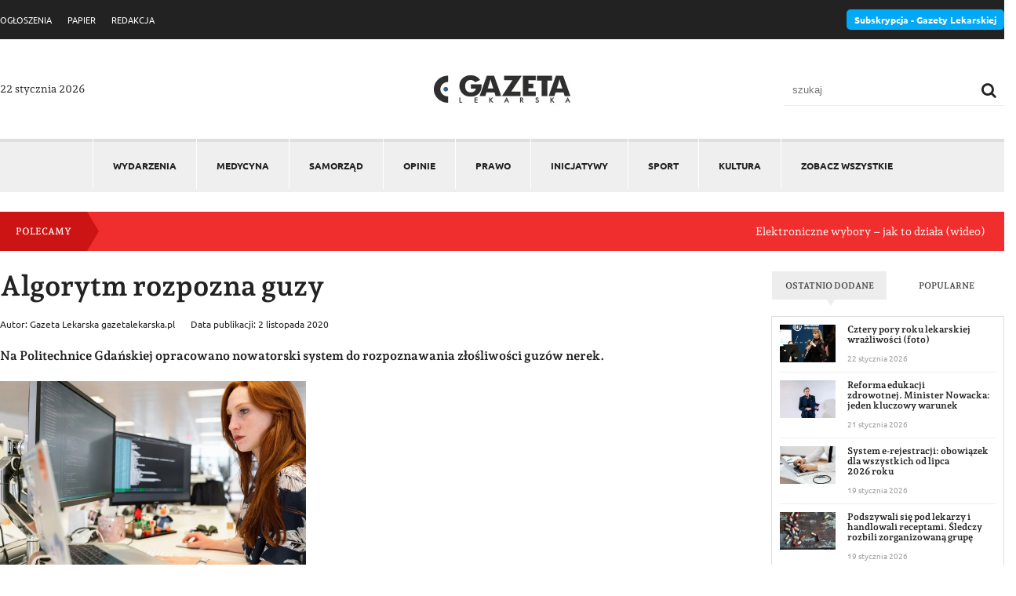

--- FILE ---
content_type: text/html; charset=UTF-8
request_url: https://gazetalekarska.pl/algorytm-rozpozna-guzy/
body_size: 14433
content:
<!DOCTYPE html>
<html lang="pl">
<head>
<script id="cookieyes" type="text/javascript" src="https://cdn-cookieyes.com/client_data/bcc473b688e86376934531f7/script.js"></script>
<meta charset="utf-8">
<meta http-equiv="X-UA-Compatible" content="IE=edge">
<meta name="viewport" content="width=device-width, initial-scale=1">

<meta name="google-site-verification" content="xetBZvUYr07z2LKcmsmb8uxjYW63cV7zV8z7jskYhrA" />
<meta name='robots' content='index, follow, max-image-preview:large, max-snippet:-1, max-video-preview:-1' />
	<style>img:is([sizes="auto" i], [sizes^="auto," i]) { contain-intrinsic-size: 3000px 1500px }</style>
	
	<!-- This site is optimized with the Yoast SEO plugin v26.6 - https://yoast.com/wordpress/plugins/seo/ -->
	<title>Algorytm rozpozna guzy - Gazeta Lekarska</title>
	<link rel="canonical" href="https://gazetalekarska.pl/algorytm-rozpozna-guzy/" />
	<meta property="og:locale" content="pl_PL" />
	<meta property="og:type" content="article" />
	<meta property="og:title" content="Algorytm rozpozna guzy - Gazeta Lekarska" />
	<meta property="og:description" content="Na Politechnice Gdańskiej opracowano nowatorski system do rozpoznawania złośliwości guzów nerek. Foto: pixabay.com System TITAN przy użyciu technologii uczenia maszynowego i algorytmów sztucznej inteligencji określa prawdopodobieństwo złośliwości guza nerki na podstawie zdjęcia tomografii komputerowej jamy brzusznej. – Lekarz uzyskuje dodatkową opinię w postaci sugestii algorytmu w ciągu zaledwie kilkunastu sekund – mówi dr inż. Patryk [&hellip;]" />
	<meta property="og:url" content="https://gazetalekarska.pl/algorytm-rozpozna-guzy/" />
	<meta property="og:site_name" content="Gazeta Lekarska" />
	<meta property="article:published_time" content="2020-11-02T10:46:47+00:00" />
	<meta property="article:modified_time" content="2020-11-02T11:10:57+00:00" />
	<meta property="og:image" content="https://gazetalekarska.pl/wp-content/uploads/2020/11/Algorytm-rozpozna-guzy.jpg" />
	<meta property="og:image:width" content="1280" />
	<meta property="og:image:height" content="853" />
	<meta property="og:image:type" content="image/jpeg" />
	<meta name="author" content="Gazeta Lekarska gazetalekarska.pl" />
	<meta name="twitter:card" content="summary_large_image" />
	<meta name="twitter:label1" content="Napisane przez" />
	<meta name="twitter:data1" content="Gazeta Lekarska gazetalekarska.pl" />
	<meta name="twitter:label2" content="Szacowany czas czytania" />
	<meta name="twitter:data2" content="1 minuta" />
	<script type="application/ld+json" class="yoast-schema-graph">{"@context":"https://schema.org","@graph":[{"@type":"WebPage","@id":"https://gazetalekarska.pl/algorytm-rozpozna-guzy/","url":"https://gazetalekarska.pl/algorytm-rozpozna-guzy/","name":"Algorytm rozpozna guzy - Gazeta Lekarska","isPartOf":{"@id":"https://gazetalekarska.pl/#website"},"primaryImageOfPage":{"@id":"https://gazetalekarska.pl/algorytm-rozpozna-guzy/#primaryimage"},"image":{"@id":"https://gazetalekarska.pl/algorytm-rozpozna-guzy/#primaryimage"},"thumbnailUrl":"https://gazetalekarska.pl/wp-content/uploads/2020/11/Algorytm-rozpozna-guzy.jpg","datePublished":"2020-11-02T10:46:47+00:00","dateModified":"2020-11-02T11:10:57+00:00","author":{"@id":"https://gazetalekarska.pl/#/schema/person/e481acf9ff58158d23bf9a369b8c2862"},"inLanguage":"pl-PL","potentialAction":[{"@type":"ReadAction","target":["https://gazetalekarska.pl/algorytm-rozpozna-guzy/"]}]},{"@type":"ImageObject","inLanguage":"pl-PL","@id":"https://gazetalekarska.pl/algorytm-rozpozna-guzy/#primaryimage","url":"https://gazetalekarska.pl/wp-content/uploads/2020/11/Algorytm-rozpozna-guzy.jpg","contentUrl":"https://gazetalekarska.pl/wp-content/uploads/2020/11/Algorytm-rozpozna-guzy.jpg","width":1280,"height":853},{"@type":"WebSite","@id":"https://gazetalekarska.pl/#website","url":"https://gazetalekarska.pl/","name":"Gazeta Lekarska","description":"","potentialAction":[{"@type":"SearchAction","target":{"@type":"EntryPoint","urlTemplate":"https://gazetalekarska.pl/?s={search_term_string}"},"query-input":{"@type":"PropertyValueSpecification","valueRequired":true,"valueName":"search_term_string"}}],"inLanguage":"pl-PL"},{"@type":"Person","@id":"https://gazetalekarska.pl/#/schema/person/e481acf9ff58158d23bf9a369b8c2862","name":"Gazeta Lekarska gazetalekarska.pl","image":{"@type":"ImageObject","inLanguage":"pl-PL","@id":"https://gazetalekarska.pl/#/schema/person/image/","url":"https://secure.gravatar.com/avatar/84c44add3e72efc7b8463d11725fc412973871f8351bdaafb202b70f7f5a6238?s=96&d=wp_user_avatar&r=g","contentUrl":"https://secure.gravatar.com/avatar/84c44add3e72efc7b8463d11725fc412973871f8351bdaafb202b70f7f5a6238?s=96&d=wp_user_avatar&r=g","caption":"Gazeta Lekarska gazetalekarska.pl"},"sameAs":["https://gazetalekarska.pl/?tag=mariusz-tomczak"]}]}</script>
	<!-- / Yoast SEO plugin. -->


<link rel='dns-prefetch' href='//www.googletagmanager.com' />
<link rel='stylesheet' id='wp-block-library-css' href='https://gazetalekarska.pl/wp-includes/css/dist/block-library/style.min.css?ver=2.2' type='text/css' media='all' />
<style id='classic-theme-styles-inline-css' type='text/css'>
/*! This file is auto-generated */
.wp-block-button__link{color:#fff;background-color:#32373c;border-radius:9999px;box-shadow:none;text-decoration:none;padding:calc(.667em + 2px) calc(1.333em + 2px);font-size:1.125em}.wp-block-file__button{background:#32373c;color:#fff;text-decoration:none}
</style>
<style id='global-styles-inline-css' type='text/css'>
:root{--wp--preset--aspect-ratio--square: 1;--wp--preset--aspect-ratio--4-3: 4/3;--wp--preset--aspect-ratio--3-4: 3/4;--wp--preset--aspect-ratio--3-2: 3/2;--wp--preset--aspect-ratio--2-3: 2/3;--wp--preset--aspect-ratio--16-9: 16/9;--wp--preset--aspect-ratio--9-16: 9/16;--wp--preset--color--black: #000000;--wp--preset--color--cyan-bluish-gray: #abb8c3;--wp--preset--color--white: #ffffff;--wp--preset--color--pale-pink: #f78da7;--wp--preset--color--vivid-red: #cf2e2e;--wp--preset--color--luminous-vivid-orange: #ff6900;--wp--preset--color--luminous-vivid-amber: #fcb900;--wp--preset--color--light-green-cyan: #7bdcb5;--wp--preset--color--vivid-green-cyan: #00d084;--wp--preset--color--pale-cyan-blue: #8ed1fc;--wp--preset--color--vivid-cyan-blue: #0693e3;--wp--preset--color--vivid-purple: #9b51e0;--wp--preset--gradient--vivid-cyan-blue-to-vivid-purple: linear-gradient(135deg,rgba(6,147,227,1) 0%,rgb(155,81,224) 100%);--wp--preset--gradient--light-green-cyan-to-vivid-green-cyan: linear-gradient(135deg,rgb(122,220,180) 0%,rgb(0,208,130) 100%);--wp--preset--gradient--luminous-vivid-amber-to-luminous-vivid-orange: linear-gradient(135deg,rgba(252,185,0,1) 0%,rgba(255,105,0,1) 100%);--wp--preset--gradient--luminous-vivid-orange-to-vivid-red: linear-gradient(135deg,rgba(255,105,0,1) 0%,rgb(207,46,46) 100%);--wp--preset--gradient--very-light-gray-to-cyan-bluish-gray: linear-gradient(135deg,rgb(238,238,238) 0%,rgb(169,184,195) 100%);--wp--preset--gradient--cool-to-warm-spectrum: linear-gradient(135deg,rgb(74,234,220) 0%,rgb(151,120,209) 20%,rgb(207,42,186) 40%,rgb(238,44,130) 60%,rgb(251,105,98) 80%,rgb(254,248,76) 100%);--wp--preset--gradient--blush-light-purple: linear-gradient(135deg,rgb(255,206,236) 0%,rgb(152,150,240) 100%);--wp--preset--gradient--blush-bordeaux: linear-gradient(135deg,rgb(254,205,165) 0%,rgb(254,45,45) 50%,rgb(107,0,62) 100%);--wp--preset--gradient--luminous-dusk: linear-gradient(135deg,rgb(255,203,112) 0%,rgb(199,81,192) 50%,rgb(65,88,208) 100%);--wp--preset--gradient--pale-ocean: linear-gradient(135deg,rgb(255,245,203) 0%,rgb(182,227,212) 50%,rgb(51,167,181) 100%);--wp--preset--gradient--electric-grass: linear-gradient(135deg,rgb(202,248,128) 0%,rgb(113,206,126) 100%);--wp--preset--gradient--midnight: linear-gradient(135deg,rgb(2,3,129) 0%,rgb(40,116,252) 100%);--wp--preset--font-size--small: 13px;--wp--preset--font-size--medium: 20px;--wp--preset--font-size--large: 36px;--wp--preset--font-size--x-large: 42px;--wp--preset--spacing--20: 0.44rem;--wp--preset--spacing--30: 0.67rem;--wp--preset--spacing--40: 1rem;--wp--preset--spacing--50: 1.5rem;--wp--preset--spacing--60: 2.25rem;--wp--preset--spacing--70: 3.38rem;--wp--preset--spacing--80: 5.06rem;--wp--preset--shadow--natural: 6px 6px 9px rgba(0, 0, 0, 0.2);--wp--preset--shadow--deep: 12px 12px 50px rgba(0, 0, 0, 0.4);--wp--preset--shadow--sharp: 6px 6px 0px rgba(0, 0, 0, 0.2);--wp--preset--shadow--outlined: 6px 6px 0px -3px rgba(255, 255, 255, 1), 6px 6px rgba(0, 0, 0, 1);--wp--preset--shadow--crisp: 6px 6px 0px rgba(0, 0, 0, 1);}:where(.is-layout-flex){gap: 0.5em;}:where(.is-layout-grid){gap: 0.5em;}body .is-layout-flex{display: flex;}.is-layout-flex{flex-wrap: wrap;align-items: center;}.is-layout-flex > :is(*, div){margin: 0;}body .is-layout-grid{display: grid;}.is-layout-grid > :is(*, div){margin: 0;}:where(.wp-block-columns.is-layout-flex){gap: 2em;}:where(.wp-block-columns.is-layout-grid){gap: 2em;}:where(.wp-block-post-template.is-layout-flex){gap: 1.25em;}:where(.wp-block-post-template.is-layout-grid){gap: 1.25em;}.has-black-color{color: var(--wp--preset--color--black) !important;}.has-cyan-bluish-gray-color{color: var(--wp--preset--color--cyan-bluish-gray) !important;}.has-white-color{color: var(--wp--preset--color--white) !important;}.has-pale-pink-color{color: var(--wp--preset--color--pale-pink) !important;}.has-vivid-red-color{color: var(--wp--preset--color--vivid-red) !important;}.has-luminous-vivid-orange-color{color: var(--wp--preset--color--luminous-vivid-orange) !important;}.has-luminous-vivid-amber-color{color: var(--wp--preset--color--luminous-vivid-amber) !important;}.has-light-green-cyan-color{color: var(--wp--preset--color--light-green-cyan) !important;}.has-vivid-green-cyan-color{color: var(--wp--preset--color--vivid-green-cyan) !important;}.has-pale-cyan-blue-color{color: var(--wp--preset--color--pale-cyan-blue) !important;}.has-vivid-cyan-blue-color{color: var(--wp--preset--color--vivid-cyan-blue) !important;}.has-vivid-purple-color{color: var(--wp--preset--color--vivid-purple) !important;}.has-black-background-color{background-color: var(--wp--preset--color--black) !important;}.has-cyan-bluish-gray-background-color{background-color: var(--wp--preset--color--cyan-bluish-gray) !important;}.has-white-background-color{background-color: var(--wp--preset--color--white) !important;}.has-pale-pink-background-color{background-color: var(--wp--preset--color--pale-pink) !important;}.has-vivid-red-background-color{background-color: var(--wp--preset--color--vivid-red) !important;}.has-luminous-vivid-orange-background-color{background-color: var(--wp--preset--color--luminous-vivid-orange) !important;}.has-luminous-vivid-amber-background-color{background-color: var(--wp--preset--color--luminous-vivid-amber) !important;}.has-light-green-cyan-background-color{background-color: var(--wp--preset--color--light-green-cyan) !important;}.has-vivid-green-cyan-background-color{background-color: var(--wp--preset--color--vivid-green-cyan) !important;}.has-pale-cyan-blue-background-color{background-color: var(--wp--preset--color--pale-cyan-blue) !important;}.has-vivid-cyan-blue-background-color{background-color: var(--wp--preset--color--vivid-cyan-blue) !important;}.has-vivid-purple-background-color{background-color: var(--wp--preset--color--vivid-purple) !important;}.has-black-border-color{border-color: var(--wp--preset--color--black) !important;}.has-cyan-bluish-gray-border-color{border-color: var(--wp--preset--color--cyan-bluish-gray) !important;}.has-white-border-color{border-color: var(--wp--preset--color--white) !important;}.has-pale-pink-border-color{border-color: var(--wp--preset--color--pale-pink) !important;}.has-vivid-red-border-color{border-color: var(--wp--preset--color--vivid-red) !important;}.has-luminous-vivid-orange-border-color{border-color: var(--wp--preset--color--luminous-vivid-orange) !important;}.has-luminous-vivid-amber-border-color{border-color: var(--wp--preset--color--luminous-vivid-amber) !important;}.has-light-green-cyan-border-color{border-color: var(--wp--preset--color--light-green-cyan) !important;}.has-vivid-green-cyan-border-color{border-color: var(--wp--preset--color--vivid-green-cyan) !important;}.has-pale-cyan-blue-border-color{border-color: var(--wp--preset--color--pale-cyan-blue) !important;}.has-vivid-cyan-blue-border-color{border-color: var(--wp--preset--color--vivid-cyan-blue) !important;}.has-vivid-purple-border-color{border-color: var(--wp--preset--color--vivid-purple) !important;}.has-vivid-cyan-blue-to-vivid-purple-gradient-background{background: var(--wp--preset--gradient--vivid-cyan-blue-to-vivid-purple) !important;}.has-light-green-cyan-to-vivid-green-cyan-gradient-background{background: var(--wp--preset--gradient--light-green-cyan-to-vivid-green-cyan) !important;}.has-luminous-vivid-amber-to-luminous-vivid-orange-gradient-background{background: var(--wp--preset--gradient--luminous-vivid-amber-to-luminous-vivid-orange) !important;}.has-luminous-vivid-orange-to-vivid-red-gradient-background{background: var(--wp--preset--gradient--luminous-vivid-orange-to-vivid-red) !important;}.has-very-light-gray-to-cyan-bluish-gray-gradient-background{background: var(--wp--preset--gradient--very-light-gray-to-cyan-bluish-gray) !important;}.has-cool-to-warm-spectrum-gradient-background{background: var(--wp--preset--gradient--cool-to-warm-spectrum) !important;}.has-blush-light-purple-gradient-background{background: var(--wp--preset--gradient--blush-light-purple) !important;}.has-blush-bordeaux-gradient-background{background: var(--wp--preset--gradient--blush-bordeaux) !important;}.has-luminous-dusk-gradient-background{background: var(--wp--preset--gradient--luminous-dusk) !important;}.has-pale-ocean-gradient-background{background: var(--wp--preset--gradient--pale-ocean) !important;}.has-electric-grass-gradient-background{background: var(--wp--preset--gradient--electric-grass) !important;}.has-midnight-gradient-background{background: var(--wp--preset--gradient--midnight) !important;}.has-small-font-size{font-size: var(--wp--preset--font-size--small) !important;}.has-medium-font-size{font-size: var(--wp--preset--font-size--medium) !important;}.has-large-font-size{font-size: var(--wp--preset--font-size--large) !important;}.has-x-large-font-size{font-size: var(--wp--preset--font-size--x-large) !important;}
:where(.wp-block-post-template.is-layout-flex){gap: 1.25em;}:where(.wp-block-post-template.is-layout-grid){gap: 1.25em;}
:where(.wp-block-columns.is-layout-flex){gap: 2em;}:where(.wp-block-columns.is-layout-grid){gap: 2em;}
:root :where(.wp-block-pullquote){font-size: 1.5em;line-height: 1.6;}
</style>
<link rel='stylesheet' id='dashicons-css' href='https://gazetalekarska.pl/wp-includes/css/dashicons.min.css?ver=2.2' type='text/css' media='all' />
<link rel='stylesheet' id='rmp-menu-styles-css' href='https://gazetalekarska.pl/wp-content/uploads/rmp-menu/css/rmp-menu.css?ver=2.2' type='text/css' media='all' />
<link rel='stylesheet' id='main-styles-css' href='https://gazetalekarska.pl/wp-content/themes/gazetalekarska/assets/css/style.css?ver=2.2' type='text/css' media='' />
<link rel='stylesheet' id='slb_core-css' href='https://gazetalekarska.pl/wp-content/plugins/simple-lightbox/client/css/app.css?ver=2.2' type='text/css' media='all' />
<link rel='stylesheet' id='wp-pagenavi-css' href='https://gazetalekarska.pl/wp-content/plugins/wp-pagenavi/pagenavi-css.css?ver=2.2' type='text/css' media='all' />
<link rel='stylesheet' id='owl.transitions-style-css' href='https://gazetalekarska.pl/wp-content/themes/gazetalekarska/assets/css/owl.transitions.css?ver=2.2' type='text/css' media='all' />
<link rel='stylesheet' id='owl.theme-style-css' href='https://gazetalekarska.pl/wp-content/themes/gazetalekarska/assets/css/owl.theme.css?ver=2.2' type='text/css' media='all' />
<link rel='stylesheet' id='owl.carousel.min-style-css' href='https://gazetalekarska.pl/wp-content/themes/gazetalekarska/assets/css/owl.carousel.min.css?ver=2.2' type='text/css' media='all' />
<script type="text/javascript" src="https://gazetalekarska.pl/wp-includes/js/jquery/jquery.min.js?ver=3.7.1" id="jquery-core-js"></script>
<script type="text/javascript" src="https://gazetalekarska.pl/wp-includes/js/jquery/jquery-migrate.min.js?ver=3.4.1" id="jquery-migrate-js"></script>

<!-- Fragment znacznika Google (gtag.js) dodany przez Site Kit -->
<!-- Fragment Google Analytics dodany przez Site Kit -->
<script type="text/javascript" src="https://www.googletagmanager.com/gtag/js?id=GT-5M8T4W3F" id="google_gtagjs-js" async></script>
<script type="text/javascript" id="google_gtagjs-js-after">
/* <![CDATA[ */
window.dataLayer = window.dataLayer || [];function gtag(){dataLayer.push(arguments);}
gtag("set","linker",{"domains":["gazetalekarska.pl"]});
gtag("js", new Date());
gtag("set", "developer_id.dZTNiMT", true);
gtag("config", "GT-5M8T4W3F", {"googlesitekit_post_type":"post"});
 window._googlesitekit = window._googlesitekit || {}; window._googlesitekit.throttledEvents = []; window._googlesitekit.gtagEvent = (name, data) => { var key = JSON.stringify( { name, data } ); if ( !! window._googlesitekit.throttledEvents[ key ] ) { return; } window._googlesitekit.throttledEvents[ key ] = true; setTimeout( () => { delete window._googlesitekit.throttledEvents[ key ]; }, 5 ); gtag( "event", name, { ...data, event_source: "site-kit" } ); }; 
/* ]]> */
</script>
<meta name="generator" content="Site Kit by Google 1.168.0" /><script src="https://gazetalekarska.pl/wp-content/themes/gazetalekarska/assets/js/jquery.min.js"></script>
<script src="https://gazetalekarska.pl/wp-content/themes/gazetalekarska/assets/js/owl.carousel.min.js"></script>
<script src="https://gazetalekarska.pl/wp-content/themes/gazetalekarska/assets/js/script.js"></script>

<link rel="shortcut icon" href="https://gazetalekarska.pl/wp-content/themes/gazetalekarska/assets/img/favicon.ico" type="image/x-icon">
<link rel="icon" href="https://gazetalekarska.pl/wp-content/themes/gazetalekarska/assets/img/favicon.ico" type="image/x-icon">
<!-- HTML5 shim and Respond.js for IE8 support of HTML5 elements and media queries -->
<!-- WARNING: Respond.js doesn't work if you view the page via file:// -->
<!--[if lt IE 9]>
<script src="https://oss.maxcdn.com/html5shiv/3.7.2/html5shiv.min.js"></script>
<script src="https://oss.maxcdn.com/respond/1.4.2/respond.min.js"></script>
<![endif]-->
</head>

<body data-rsssl=1 class="wp-singular post-template-default single single-post postid-57809 single-format-standard wp-theme-gazetalekarska">   
			<button type="button"  aria-controls="rmp-container-73787" aria-label="Menu Trigger" id="rmp_menu_trigger-73787"  class="rmp_menu_trigger rmp-menu-trigger-boring">
								<span class="rmp-trigger-box">
									<span class="responsive-menu-pro-inner"></span>
								</span>
					</button>
						<div id="rmp-container-73787" class="rmp-container rmp-container rmp-slide-left">
				<div id="rmp-menu-wrap-73787" class="rmp-menu-wrap"><ul id="rmp-menu-73787" class="rmp-menu" role="menubar" aria-label="Menu główne"><li id="rmp-menu-item-1718" class=" menu-item menu-item-type-taxonomy menu-item-object-category rmp-menu-item rmp-menu-top-level-item" role="none"><a  href="https://gazetalekarska.pl/wydarzenia/"  class="rmp-menu-item-link"  role="menuitem"  >Wydarzenia</a></li><li id="rmp-menu-item-1712" class=" menu-item menu-item-type-taxonomy menu-item-object-category current-post-ancestor current-menu-parent current-post-parent rmp-menu-item rmp-menu-item-current-parent rmp-menu-top-level-item" role="none"><a  href="https://gazetalekarska.pl/medycyna/"  class="rmp-menu-item-link"  role="menuitem"  >Medycyna</a></li><li id="rmp-menu-item-1716" class=" menu-item menu-item-type-taxonomy menu-item-object-category rmp-menu-item rmp-menu-top-level-item" role="none"><a  href="https://gazetalekarska.pl/samorzad/"  class="rmp-menu-item-link"  role="menuitem"  >Samorząd</a></li><li id="rmp-menu-item-82223" class=" menu-item menu-item-type-taxonomy menu-item-object-category rmp-menu-item rmp-menu-top-level-item" role="none"><a  href="https://gazetalekarska.pl/opinie/"  class="rmp-menu-item-link"  role="menuitem"  >Opinie</a></li><li id="rmp-menu-item-1714" class=" menu-item menu-item-type-taxonomy menu-item-object-category rmp-menu-item rmp-menu-top-level-item" role="none"><a  href="https://gazetalekarska.pl/prawo/"  class="rmp-menu-item-link"  role="menuitem"  >Prawo</a></li><li id="rmp-menu-item-1717" class=" menu-item menu-item-type-taxonomy menu-item-object-category rmp-menu-item rmp-menu-top-level-item" role="none"><a  href="https://gazetalekarska.pl/inicjatywy/"  class="rmp-menu-item-link"  role="menuitem"  >Inicjatywy</a></li><li id="rmp-menu-item-1711" class=" menu-item menu-item-type-taxonomy menu-item-object-category rmp-menu-item rmp-menu-top-level-item" role="none"><a  href="https://gazetalekarska.pl/sport/"  class="rmp-menu-item-link"  role="menuitem"  >Sport</a></li><li id="rmp-menu-item-1710" class=" menu-item menu-item-type-taxonomy menu-item-object-category rmp-menu-item rmp-menu-top-level-item" role="none"><a  href="https://gazetalekarska.pl/kultura/"  class="rmp-menu-item-link"  role="menuitem"  >Kultura</a></li><li id="rmp-menu-item-73831" class="see-all menu-item menu-item-type-taxonomy menu-item-object-category current-post-ancestor current-menu-parent current-post-parent rmp-menu-item rmp-menu-item-current-parent rmp-menu-top-level-item" role="none"><a  href="https://gazetalekarska.pl/zobacz-wszystkie/"  class="rmp-menu-item-link"  role="menuitem"  >ZOBACZ WSZYSTKIE</a></li></ul></div>			<div id="rmp-search-box-73787" class="rmp-search-box">
					<form action="https://gazetalekarska.pl/" class="rmp-search-form" role="search">
						<input type="search" name="s" title="Search" placeholder="Search" class="rmp-search-box">
					</form>
				</div>
						</div>
			 
<div class="subheader">
    <div class="container">
      <div class="row-flex row-flex-space v-center">
            <div class="col-left">
                <div class="menu-menu-top-container"><ul id="menu-menu-top" class="menu"><li id="menu-item-1394" class="menu-item menu-item-type-custom menu-item-object-custom menu-item-1394"><a href="https://ogloszenia.gazetalekarska.pl">OGŁOSZENIA</a></li>
<li id="menu-item-1390" class="menu-item menu-item-type-custom menu-item-object-custom menu-item-1390"><a href="https://papier.gazetalekarska.pl/">PAPIER</a></li>
<li id="menu-item-1429" class="menu-item menu-item-type-custom menu-item-object-custom menu-item-1429"><a href="https://redakcja.gazetalekarska.pl/">REDAKCJA</a></li>
</ul></div>            </div>
            <div class="col-right">
                <a href="https://nil.org.pl/gazeta" target="_blank" class="btn-sub">
                    Subskrypcja - Gazety Lekarskiej
                </a>
            </div>
        </div>
    </div>
</div>


<header class="header">
    <div class="container">
        <div class="row-flex row-flex-space v-center">


            <div class="today">22 stycznia 2026</div>


            <div class="logo">
                <a href="https://gazetalekarska.pl" title="Gazeta Lekarska">
                    <img src="https://gazetalekarska.pl/wp-content/themes/gazetalekarska/assets/img/logo-new-.jpg" alt="Logo Gazeta Lekarska">
                </a>
            </div>

            <div class="search-form">
                <form action="https://gazetalekarska.pl/" method="get">
                    <label for="search">Szukaj </label>
                    <input type="text" name="s" placeholder="szukaj" id="search" class="search" value="" />
                    <button type="submit" class="searchButton">
                        <i class="fa fa-search"></i>
                    </button>
                </form>
            </div>


        </div>
    </div>
</header>


<div class="menu-wrapper">
    <div class="container">
        <nav class="main-nav" role="navigation">
            <div class="menu-menu-glowne-container"><ul id="menu-menu-glowne" class="menu"><li id="menu-item-1718" class="menu-item menu-item-type-taxonomy menu-item-object-category menu-item-1718"><a href="https://gazetalekarska.pl/wydarzenia/">Wydarzenia</a></li>
<li id="menu-item-1712" class="menu-item menu-item-type-taxonomy menu-item-object-category current-post-ancestor current-menu-parent current-post-parent menu-item-1712"><a href="https://gazetalekarska.pl/medycyna/">Medycyna</a></li>
<li id="menu-item-1716" class="menu-item menu-item-type-taxonomy menu-item-object-category menu-item-1716"><a href="https://gazetalekarska.pl/samorzad/">Samorząd</a></li>
<li id="menu-item-82223" class="menu-item menu-item-type-taxonomy menu-item-object-category menu-item-82223"><a href="https://gazetalekarska.pl/opinie/">Opinie</a></li>
<li id="menu-item-1714" class="menu-item menu-item-type-taxonomy menu-item-object-category menu-item-1714"><a href="https://gazetalekarska.pl/prawo/">Prawo</a></li>
<li id="menu-item-1717" class="menu-item menu-item-type-taxonomy menu-item-object-category menu-item-1717"><a href="https://gazetalekarska.pl/inicjatywy/">Inicjatywy</a></li>
<li id="menu-item-1711" class="menu-item menu-item-type-taxonomy menu-item-object-category menu-item-1711"><a href="https://gazetalekarska.pl/sport/">Sport</a></li>
<li id="menu-item-1710" class="menu-item menu-item-type-taxonomy menu-item-object-category menu-item-1710"><a href="https://gazetalekarska.pl/kultura/">Kultura</a></li>
<li id="menu-item-73831" class="see-all menu-item menu-item-type-taxonomy menu-item-object-category current-post-ancestor current-menu-parent current-post-parent menu-item-73831"><a href="https://gazetalekarska.pl/zobacz-wszystkie/">ZOBACZ WSZYSTKIE</a></li>
</ul></div>        </nav>
    </div>
</div>


<div class="marquee-wrapper">
    <div class="container">
        <div class="marquee-box">
            <div class="row-flex row-flex-space v-center">
                <h3>Polecamy</h3>
                <div class="marquee-list">
                    <div class="marquee">
                    <ul id="marqueeList">            <li>
                <a href="https://gazetalekarska.pl/elektroniczne-wybory-jak-to-dziala-wideo/">Elektroniczne wybory – jak to działa (wideo)</a>
            </li>
                        <li>
                <a href="https://gazetalekarska.pl/wybory-elektroniczne-do-organow-izb-lekarskich-wideo/">Wybory elektroniczne do organów izb lekarskich (wideo)</a>
            </li>
                        <li>
                <a href="https://gazetalekarska.pl/lukasz-jankowski-wybory-sa-dla-kazdego/">Łukasz Jankowski: wybory są dla każdego</a>
            </li>
                        <li>
                <a href="https://gazetalekarska.pl/subskrypcja-gazety-lekarskiej/">Subskrypcja „Gazety Lekarskiej”</a>
            </li>
                        <li>
                <a href="https://gazetalekarska.pl/samorzad-czym-zajmuja-sie-izby-lekarskie/">(Samo)rząd. Czym zajmują się izby lekarskie?</a>
            </li>
            </ul>                    </div>
                
                </div>
            </div>
        </div>
    </div>
</div>



<script>
    function hideErrorImages(elem) {
    // Ukryj element obrazu
    elem.css('display', 'none');
}

jQuery(function () {
    // Obrazy w DOM podczas ładowania strony
    jQuery('img').on('error', function () {
        hideErrorImages(jQuery(this));
    });

    // Obrazy wstawiane do DOM przez AJAX
    jQuery(document).ajaxComplete(function () {
        jQuery('img').on('error', function () {
            hideErrorImages(jQuery(this));
        });
    });
});

</script>

<div class="page-wrapper page-57809">
    <div class="container">
        
        

         

                <div class="row row-flex">
                    <div class="col-9">
                        <div class="post-content">
                            <h1 class="post-single-title">Algorytm rozpozna guzy</h1>

                            <div class="header-post row-flex">
                                <aside class="post-meta">Autor: Gazeta Lekarska gazetalekarska.pl</aside>
                                <aside class="post-meta">Data publikacji: 2 listopada 2020</aside>
                            </div>
                            
                            
<p><strong>Na Politechnice Gdańskiej opracowano nowatorski system do rozpoznawania złośliwości guzów nerek.</strong></p>



<figure class="wp-block-image size-large is-resized"><img fetchpriority="high" decoding="async" src="https://gazetalekarska.pl/wp-content/uploads/2020/11/Algorytm-rozpozna-guzy-1024x682.jpg" alt="" class="wp-image-57810" width="390" height="259" srcset="https://gazetalekarska.pl/wp-content/uploads/2020/11/Algorytm-rozpozna-guzy-1024x682.jpg 1024w, https://gazetalekarska.pl/wp-content/uploads/2020/11/Algorytm-rozpozna-guzy-300x200.jpg 300w, https://gazetalekarska.pl/wp-content/uploads/2020/11/Algorytm-rozpozna-guzy-768x512.jpg 768w, https://gazetalekarska.pl/wp-content/uploads/2020/11/Algorytm-rozpozna-guzy-284x190.jpg 284w, https://gazetalekarska.pl/wp-content/uploads/2020/11/Algorytm-rozpozna-guzy.jpg 1280w" sizes="(max-width: 390px) 100vw, 390px" /></figure>



<p><em>Foto: pixabay.com</em></p>



<p><strong>System TITAN</strong> przy użyciu technologii uczenia maszynowego i algorytmów sztucznej inteligencji określa prawdopodobieństwo złośliwości guza nerki na podstawie zdjęcia tomografii komputerowej jamy brzusznej.</p>



<p>– Lekarz uzyskuje dodatkową opinię w postaci sugestii algorytmu w ciągu zaledwie kilkunastu sekund – mówi dr inż. <strong>Patryk Jasik</strong>. Dzięki systemowi możliwa będzie dokładniejsza diagnoza, co pomoże zmniejszyć liczbę niepotrzebnych operacji narażających zdrowie i życie pacjentów.</p>



<p>Większość chorych, u których występują guzy nerek, to osoby starsze, dla których operacja usunięcia guza może okazać się wysoce ryzykowna. Nierzadko, jeśli guz nie jest złośliwy, bezpieczniej jest nie wykonywać operacji i pozostawić go jedynie do dalszej obserwacji. Określenie złośliwości guza nie jest prostym zadaniem.</p>



<p>„Szacuje się, że obecnie w Polsce 15 do 20 proc. operacji <strong>usunięcia nerk</strong>i po wykryciu w niej guza wykonywanych jest niepotrzebnie, bo guz, początkowo określony jako złośliwy, po operacji i zbadaniu histopatologicznym okazuje się łagodny” – podaje PG w informacji prasowej. Do wytrenowania sztucznej inteligencji wykorzystano ponad 15 tys. zdjęć tomograficznych od kilkuset pacjentów.</p>



<p>– Przy opracowywaniu naszego algorytmu przykładaliśmy szczególną uwagę do rozpoznawania guzów łagodnych, gdyż to właśnie poprawne ich wykrycie może potencjalnie uratować życie pacjenta – tłumaczy <strong>Aleksander Obuchowski</strong>, główny architekt AI projektu. W najbliższym czasie system zostanie testowo wdrożony w szpitalu św. Wojciecha w Gdańsku, gdzie będą wykorzystywać go lekarze.</p>



                            <div class="footer-post">
                                <footer class="post-tags">Słowa kluczowe: <a href="https://gazetalekarska.pl/tag/onkologia/" rel="tag">onkologia</a>  <a href="https://gazetalekarska.pl/tag/nefrologia/" rel="tag">nefrologia</a></footer>                            </div>
                        </div>

                                                <div class="related-posts"><h3 class="cat-title-small"><span>Zobacz także</span></h3>
            <div class="row row-flex">


            


<div class="post-item post-item-86382  col-4">     
              
              <div class="post-img">
                  <a href="https://gazetalekarska.pl/cztery-pory-roku-lekarskiej-wrazliwosci-foto/">
                      <img width="1024" height="683" src="https://gazetalekarska.pl/wp-content/uploads/2026/01/Oboistka-1024x683.jpg" class="attachment-large size-large wp-post-image" alt="" decoding="async" srcset="https://gazetalekarska.pl/wp-content/uploads/2026/01/Oboistka-1024x683.jpg 1024w, https://gazetalekarska.pl/wp-content/uploads/2026/01/Oboistka-300x200.jpg 300w, https://gazetalekarska.pl/wp-content/uploads/2026/01/Oboistka-768x512.jpg 768w, https://gazetalekarska.pl/wp-content/uploads/2026/01/Oboistka-1536x1024.jpg 1536w, https://gazetalekarska.pl/wp-content/uploads/2026/01/Oboistka-2048x1366.jpg 2048w" sizes="(max-width: 1024px) 100vw, 1024px" />                  </a>
              </div>
                
              <h2 class="post-title"><a href="https://gazetalekarska.pl/cztery-pory-roku-lekarskiej-wrazliwosci-foto/">Cztery pory roku lekarskiej wrażliwości (foto)</a></h2>

              <aside class="post-meta">22 stycznia 2026</aside>
                
          </div>




                 
                


<div class="post-item post-item-86371  col-4">     
              
              <div class="post-img">
                  <a href="https://gazetalekarska.pl/reforma-edukacji-zdrowotnej-minister-nowacka-jeden-kluczowy-warunek/">
                      <img width="1024" height="682" src="https://gazetalekarska.pl/wp-content/uploads/2026/01/barbara_nowacka_edukacja-1024x682.jpg" class="attachment-large size-large wp-post-image" alt="" decoding="async" srcset="https://gazetalekarska.pl/wp-content/uploads/2026/01/barbara_nowacka_edukacja-1024x682.jpg 1024w, https://gazetalekarska.pl/wp-content/uploads/2026/01/barbara_nowacka_edukacja-300x200.jpg 300w, https://gazetalekarska.pl/wp-content/uploads/2026/01/barbara_nowacka_edukacja-768x512.jpg 768w, https://gazetalekarska.pl/wp-content/uploads/2026/01/barbara_nowacka_edukacja.jpg 1111w" sizes="(max-width: 1024px) 100vw, 1024px" />                  </a>
              </div>
                
              <h2 class="post-title"><a href="https://gazetalekarska.pl/reforma-edukacji-zdrowotnej-minister-nowacka-jeden-kluczowy-warunek/">Reforma edukacji zdrowotnej. Minister Nowacka: jeden kluczowy warunek </a></h2>

              <aside class="post-meta">21 stycznia 2026</aside>
                
          </div>




                 
                


<div class="post-item post-item-86366  col-4">     
              
              <div class="post-img">
                  <a href="https://gazetalekarska.pl/system-e-rejestracji-obowiazek-dla-wszystkich-od-lipca-2026-roku/">
                      <img width="1024" height="682" src="https://gazetalekarska.pl/wp-content/uploads/2026/01/rejestracja_lekarze-1024x682.jpg" class="attachment-large size-large wp-post-image" alt="" decoding="async" loading="lazy" srcset="https://gazetalekarska.pl/wp-content/uploads/2026/01/rejestracja_lekarze-1024x682.jpg 1024w, https://gazetalekarska.pl/wp-content/uploads/2026/01/rejestracja_lekarze-300x200.jpg 300w, https://gazetalekarska.pl/wp-content/uploads/2026/01/rejestracja_lekarze-768x512.jpg 768w, https://gazetalekarska.pl/wp-content/uploads/2026/01/rejestracja_lekarze.jpg 1111w" sizes="auto, (max-width: 1024px) 100vw, 1024px" />                  </a>
              </div>
                
              <h2 class="post-title"><a href="https://gazetalekarska.pl/system-e-rejestracji-obowiazek-dla-wszystkich-od-lipca-2026-roku/">System e-rejestracji: obowiązek dla wszystkich od lipca 2026 roku </a></h2>

              <aside class="post-meta">19 stycznia 2026</aside>
                
          </div>




                 
                


<div class="post-item post-item-86359  col-4">     
              
              <div class="post-img">
                  <a href="https://gazetalekarska.pl/podszywali-sie-pod-lekarzy-i-handlowali-receptami-sledczy-rozbili-zorganizowana-grupe/">
                      <img width="1024" height="682" src="https://gazetalekarska.pl/wp-content/uploads/2026/01/leki_policja-1024x682.jpg" class="attachment-large size-large wp-post-image" alt="" decoding="async" loading="lazy" srcset="https://gazetalekarska.pl/wp-content/uploads/2026/01/leki_policja-1024x682.jpg 1024w, https://gazetalekarska.pl/wp-content/uploads/2026/01/leki_policja-300x200.jpg 300w, https://gazetalekarska.pl/wp-content/uploads/2026/01/leki_policja-768x512.jpg 768w, https://gazetalekarska.pl/wp-content/uploads/2026/01/leki_policja.jpg 1111w" sizes="auto, (max-width: 1024px) 100vw, 1024px" />                  </a>
              </div>
                
              <h2 class="post-title"><a href="https://gazetalekarska.pl/podszywali-sie-pod-lekarzy-i-handlowali-receptami-sledczy-rozbili-zorganizowana-grupe/">Podszywali się pod lekarzy i handlowali receptami. Śledczy rozbili zorganizowaną grupę</a></h2>

              <aside class="post-meta">19 stycznia 2026</aside>
                
          </div>




                 
                


<div class="post-item post-item-86350  col-4">     
              
              <div class="post-img">
                  <a href="https://gazetalekarska.pl/prof-marek-hartleb-kiedy-jelita-traca-rownowage/">
                      <img width="1024" height="682" src="https://gazetalekarska.pl/wp-content/uploads/2026/01/Marek-Hartleb-1024x682.jpg" class="attachment-large size-large wp-post-image" alt="" decoding="async" loading="lazy" srcset="https://gazetalekarska.pl/wp-content/uploads/2026/01/Marek-Hartleb-1024x682.jpg 1024w, https://gazetalekarska.pl/wp-content/uploads/2026/01/Marek-Hartleb-300x200.jpg 300w, https://gazetalekarska.pl/wp-content/uploads/2026/01/Marek-Hartleb-768x512.jpg 768w, https://gazetalekarska.pl/wp-content/uploads/2026/01/Marek-Hartleb.jpg 1111w" sizes="auto, (max-width: 1024px) 100vw, 1024px" />                  </a>
              </div>
                
              <h2 class="post-title"><a href="https://gazetalekarska.pl/prof-marek-hartleb-kiedy-jelita-traca-rownowage/">Prof. Marek Hartleb: Kiedy jelita tracą równowagę</a></h2>

              <aside class="post-meta">19 stycznia 2026</aside>
                
          </div>




                 
                


<div class="post-item post-item-86283  col-4">     
              
              <div class="post-img">
                  <a href="https://gazetalekarska.pl/wspolny-glos-lekarzy-i-fizjoterapeutow-spotkanie-w-nil/">
                      <img width="1024" height="682" src="https://gazetalekarska.pl/wp-content/uploads/2026/01/NIL-KIF-1024x682.jpg" class="attachment-large size-large wp-post-image" alt="" decoding="async" loading="lazy" srcset="https://gazetalekarska.pl/wp-content/uploads/2026/01/NIL-KIF-1024x682.jpg 1024w, https://gazetalekarska.pl/wp-content/uploads/2026/01/NIL-KIF-300x200.jpg 300w, https://gazetalekarska.pl/wp-content/uploads/2026/01/NIL-KIF-768x512.jpg 768w, https://gazetalekarska.pl/wp-content/uploads/2026/01/NIL-KIF.jpg 1111w" sizes="auto, (max-width: 1024px) 100vw, 1024px" />                  </a>
              </div>
                
              <h2 class="post-title"><a href="https://gazetalekarska.pl/wspolny-glos-lekarzy-i-fizjoterapeutow-spotkanie-w-nil/">Wspólny głos lekarzy i fizjoterapeutów: spotkanie w NIL</a></h2>

              <aside class="post-meta">16 stycznia 2026</aside>
                
          </div>




                 
                


<div class="post-item post-item-86263  col-4">     
              
              <div class="post-img">
                  <a href="https://gazetalekarska.pl/miedzy-wina-a-choroba-gdzie-jest-granica-poczytalnosci/">
                      <img width="1024" height="682" src="https://gazetalekarska.pl/wp-content/uploads/2026/01/poczytalnosc-kk-1024x682.jpg" class="attachment-large size-large wp-post-image" alt="" decoding="async" loading="lazy" srcset="https://gazetalekarska.pl/wp-content/uploads/2026/01/poczytalnosc-kk-1024x682.jpg 1024w, https://gazetalekarska.pl/wp-content/uploads/2026/01/poczytalnosc-kk-300x200.jpg 300w, https://gazetalekarska.pl/wp-content/uploads/2026/01/poczytalnosc-kk-768x512.jpg 768w, https://gazetalekarska.pl/wp-content/uploads/2026/01/poczytalnosc-kk.jpg 1111w" sizes="auto, (max-width: 1024px) 100vw, 1024px" />                  </a>
              </div>
                
              <h2 class="post-title"><a href="https://gazetalekarska.pl/miedzy-wina-a-choroba-gdzie-jest-granica-poczytalnosci/">Między winą a chorobą. Gdzie jest granica poczytalności?</a></h2>

              <aside class="post-meta">16 stycznia 2026</aside>
                
          </div>




                 
                


<div class="post-item post-item-86277  col-4">     
              
              <div class="post-img">
                  <a href="https://gazetalekarska.pl/pokoje-narodzin-mz-twierdzi-ze-to-bezpieczne-rozwiazanie/">
                      <img width="1024" height="682" src="https://gazetalekarska.pl/wp-content/uploads/2026/01/bezpieczenstwo_kobiet_MZ-1024x682.jpg" class="attachment-large size-large wp-post-image" alt="" decoding="async" loading="lazy" srcset="https://gazetalekarska.pl/wp-content/uploads/2026/01/bezpieczenstwo_kobiet_MZ-1024x682.jpg 1024w, https://gazetalekarska.pl/wp-content/uploads/2026/01/bezpieczenstwo_kobiet_MZ-300x200.jpg 300w, https://gazetalekarska.pl/wp-content/uploads/2026/01/bezpieczenstwo_kobiet_MZ-768x512.jpg 768w, https://gazetalekarska.pl/wp-content/uploads/2026/01/bezpieczenstwo_kobiet_MZ.jpg 1111w" sizes="auto, (max-width: 1024px) 100vw, 1024px" />                  </a>
              </div>
                
              <h2 class="post-title"><a href="https://gazetalekarska.pl/pokoje-narodzin-mz-twierdzi-ze-to-bezpieczne-rozwiazanie/">Pokoje narodzin. MZ twierdzi, że to bezpieczne rozwiązanie </a></h2>

              <aside class="post-meta">15 stycznia 2026</aside>
                
          </div>




                 
                


<div class="post-item post-item-86268  col-4">     
              
              <div class="post-img">
                  <a href="https://gazetalekarska.pl/cos-duzego-do-zrobienia-opowiada-mama-piecioraczkow/">
                      <img width="1024" height="683" src="https://gazetalekarska.pl/wp-content/uploads/2026/01/noworodek-1024x683.jpg" class="attachment-large size-large wp-post-image" alt="" decoding="async" loading="lazy" srcset="https://gazetalekarska.pl/wp-content/uploads/2026/01/noworodek-1024x683.jpg 1024w, https://gazetalekarska.pl/wp-content/uploads/2026/01/noworodek-300x200.jpg 300w, https://gazetalekarska.pl/wp-content/uploads/2026/01/noworodek-768x512.jpg 768w, https://gazetalekarska.pl/wp-content/uploads/2026/01/noworodek.jpg 1389w" sizes="auto, (max-width: 1024px) 100vw, 1024px" />                  </a>
              </div>
                
              <h2 class="post-title"><a href="https://gazetalekarska.pl/cos-duzego-do-zrobienia-opowiada-mama-piecioraczkow/">Coś dużego do zrobienia. Opowiada mama pięcioraczków</a></h2>

              <aside class="post-meta">15 stycznia 2026</aside>
                
          </div>




                 
                </div></div>                        
                    </div>

                    <div class="sidebar col-3">
                        <div class="tabs">
  <ul id="tabs-nav">
  <li><a href="#tab2"><i class="fa fa-file-text" aria-hidden="true"></i> <span class="tooltiptext">ostatnio dodane</span></a></li>
    <li><a href="#tab1"><i class="fa fa-star" aria-hidden="true"></i> <span class="tooltiptext">popularne</span></a></li>
   
  </ul>  
  <div id="tabs-content">
   
    <div id="tab2" class="tab-content">
      
      

    <div class="post-item">     
    <div class="row row-flex">

    <div class="post-img col-4">
        <a href="https://gazetalekarska.pl/cztery-pory-roku-lekarskiej-wrazliwosci-foto/">
            <img width="1024" height="683" src="https://gazetalekarska.pl/wp-content/uploads/2026/01/Oboistka-1024x683.jpg" class="attachment-large size-large wp-post-image" alt="" decoding="async" loading="lazy" srcset="https://gazetalekarska.pl/wp-content/uploads/2026/01/Oboistka-1024x683.jpg 1024w, https://gazetalekarska.pl/wp-content/uploads/2026/01/Oboistka-300x200.jpg 300w, https://gazetalekarska.pl/wp-content/uploads/2026/01/Oboistka-768x512.jpg 768w, https://gazetalekarska.pl/wp-content/uploads/2026/01/Oboistka-1536x1024.jpg 1536w, https://gazetalekarska.pl/wp-content/uploads/2026/01/Oboistka-2048x1366.jpg 2048w" sizes="auto, (max-width: 1024px) 100vw, 1024px" />        </a> 
    </div>

    <div class="post-content col-8">
        <h3 class="post-title"><a href="https://gazetalekarska.pl/cztery-pory-roku-lekarskiej-wrazliwosci-foto/">Cztery pory roku lekarskiej wrażliwości (foto)</a></h3>
        <aside class="post-meta">22 stycznia 2026</aside>
    </div>
 
    </div>      
</div>

  

    <div class="post-item">     
    <div class="row row-flex">

    <div class="post-img col-4">
        <a href="https://gazetalekarska.pl/reforma-edukacji-zdrowotnej-minister-nowacka-jeden-kluczowy-warunek/">
            <img width="1024" height="682" src="https://gazetalekarska.pl/wp-content/uploads/2026/01/barbara_nowacka_edukacja-1024x682.jpg" class="attachment-large size-large wp-post-image" alt="" decoding="async" loading="lazy" srcset="https://gazetalekarska.pl/wp-content/uploads/2026/01/barbara_nowacka_edukacja-1024x682.jpg 1024w, https://gazetalekarska.pl/wp-content/uploads/2026/01/barbara_nowacka_edukacja-300x200.jpg 300w, https://gazetalekarska.pl/wp-content/uploads/2026/01/barbara_nowacka_edukacja-768x512.jpg 768w, https://gazetalekarska.pl/wp-content/uploads/2026/01/barbara_nowacka_edukacja.jpg 1111w" sizes="auto, (max-width: 1024px) 100vw, 1024px" />        </a> 
    </div>

    <div class="post-content col-8">
        <h3 class="post-title"><a href="https://gazetalekarska.pl/reforma-edukacji-zdrowotnej-minister-nowacka-jeden-kluczowy-warunek/">Reforma edukacji zdrowotnej. Minister Nowacka: jeden kluczowy warunek </a></h3>
        <aside class="post-meta">21 stycznia 2026</aside>
    </div>
 
    </div>      
</div>

  

    <div class="post-item">     
    <div class="row row-flex">

    <div class="post-img col-4">
        <a href="https://gazetalekarska.pl/system-e-rejestracji-obowiazek-dla-wszystkich-od-lipca-2026-roku/">
            <img width="1024" height="682" src="https://gazetalekarska.pl/wp-content/uploads/2026/01/rejestracja_lekarze-1024x682.jpg" class="attachment-large size-large wp-post-image" alt="" decoding="async" loading="lazy" srcset="https://gazetalekarska.pl/wp-content/uploads/2026/01/rejestracja_lekarze-1024x682.jpg 1024w, https://gazetalekarska.pl/wp-content/uploads/2026/01/rejestracja_lekarze-300x200.jpg 300w, https://gazetalekarska.pl/wp-content/uploads/2026/01/rejestracja_lekarze-768x512.jpg 768w, https://gazetalekarska.pl/wp-content/uploads/2026/01/rejestracja_lekarze.jpg 1111w" sizes="auto, (max-width: 1024px) 100vw, 1024px" />        </a> 
    </div>

    <div class="post-content col-8">
        <h3 class="post-title"><a href="https://gazetalekarska.pl/system-e-rejestracji-obowiazek-dla-wszystkich-od-lipca-2026-roku/">System e-rejestracji: obowiązek dla wszystkich od lipca 2026 roku </a></h3>
        <aside class="post-meta">19 stycznia 2026</aside>
    </div>
 
    </div>      
</div>

  

    <div class="post-item">     
    <div class="row row-flex">

    <div class="post-img col-4">
        <a href="https://gazetalekarska.pl/podszywali-sie-pod-lekarzy-i-handlowali-receptami-sledczy-rozbili-zorganizowana-grupe/">
            <img width="1024" height="682" src="https://gazetalekarska.pl/wp-content/uploads/2026/01/leki_policja-1024x682.jpg" class="attachment-large size-large wp-post-image" alt="" decoding="async" loading="lazy" srcset="https://gazetalekarska.pl/wp-content/uploads/2026/01/leki_policja-1024x682.jpg 1024w, https://gazetalekarska.pl/wp-content/uploads/2026/01/leki_policja-300x200.jpg 300w, https://gazetalekarska.pl/wp-content/uploads/2026/01/leki_policja-768x512.jpg 768w, https://gazetalekarska.pl/wp-content/uploads/2026/01/leki_policja.jpg 1111w" sizes="auto, (max-width: 1024px) 100vw, 1024px" />        </a> 
    </div>

    <div class="post-content col-8">
        <h3 class="post-title"><a href="https://gazetalekarska.pl/podszywali-sie-pod-lekarzy-i-handlowali-receptami-sledczy-rozbili-zorganizowana-grupe/">Podszywali się pod lekarzy i handlowali receptami. Śledczy rozbili zorganizowaną grupę</a></h3>
        <aside class="post-meta">19 stycznia 2026</aside>
    </div>
 
    </div>      
</div>

  

    <div class="post-item">     
    <div class="row row-flex">

    <div class="post-img col-4">
        <a href="https://gazetalekarska.pl/prof-marek-hartleb-kiedy-jelita-traca-rownowage/">
            <img width="1024" height="682" src="https://gazetalekarska.pl/wp-content/uploads/2026/01/Marek-Hartleb-1024x682.jpg" class="attachment-large size-large wp-post-image" alt="" decoding="async" loading="lazy" srcset="https://gazetalekarska.pl/wp-content/uploads/2026/01/Marek-Hartleb-1024x682.jpg 1024w, https://gazetalekarska.pl/wp-content/uploads/2026/01/Marek-Hartleb-300x200.jpg 300w, https://gazetalekarska.pl/wp-content/uploads/2026/01/Marek-Hartleb-768x512.jpg 768w, https://gazetalekarska.pl/wp-content/uploads/2026/01/Marek-Hartleb.jpg 1111w" sizes="auto, (max-width: 1024px) 100vw, 1024px" />        </a> 
    </div>

    <div class="post-content col-8">
        <h3 class="post-title"><a href="https://gazetalekarska.pl/prof-marek-hartleb-kiedy-jelita-traca-rownowage/">Prof. Marek Hartleb: Kiedy jelita tracą równowagę</a></h3>
        <aside class="post-meta">19 stycznia 2026</aside>
    </div>
 
    </div>      
</div>

  

    <div class="post-item">     
    <div class="row row-flex">

    <div class="post-img col-4">
        <a href="https://gazetalekarska.pl/wspolny-glos-lekarzy-i-fizjoterapeutow-spotkanie-w-nil/">
            <img width="1024" height="682" src="https://gazetalekarska.pl/wp-content/uploads/2026/01/NIL-KIF-1024x682.jpg" class="attachment-large size-large wp-post-image" alt="" decoding="async" loading="lazy" srcset="https://gazetalekarska.pl/wp-content/uploads/2026/01/NIL-KIF-1024x682.jpg 1024w, https://gazetalekarska.pl/wp-content/uploads/2026/01/NIL-KIF-300x200.jpg 300w, https://gazetalekarska.pl/wp-content/uploads/2026/01/NIL-KIF-768x512.jpg 768w, https://gazetalekarska.pl/wp-content/uploads/2026/01/NIL-KIF.jpg 1111w" sizes="auto, (max-width: 1024px) 100vw, 1024px" />        </a> 
    </div>

    <div class="post-content col-8">
        <h3 class="post-title"><a href="https://gazetalekarska.pl/wspolny-glos-lekarzy-i-fizjoterapeutow-spotkanie-w-nil/">Wspólny głos lekarzy i fizjoterapeutów: spotkanie w NIL</a></h3>
        <aside class="post-meta">16 stycznia 2026</aside>
    </div>
 
    </div>      
</div>

  

    <div class="post-item">     
    <div class="row row-flex">

    <div class="post-img col-4">
        <a href="https://gazetalekarska.pl/miedzy-wina-a-choroba-gdzie-jest-granica-poczytalnosci/">
            <img width="1024" height="682" src="https://gazetalekarska.pl/wp-content/uploads/2026/01/poczytalnosc-kk-1024x682.jpg" class="attachment-large size-large wp-post-image" alt="" decoding="async" loading="lazy" srcset="https://gazetalekarska.pl/wp-content/uploads/2026/01/poczytalnosc-kk-1024x682.jpg 1024w, https://gazetalekarska.pl/wp-content/uploads/2026/01/poczytalnosc-kk-300x200.jpg 300w, https://gazetalekarska.pl/wp-content/uploads/2026/01/poczytalnosc-kk-768x512.jpg 768w, https://gazetalekarska.pl/wp-content/uploads/2026/01/poczytalnosc-kk.jpg 1111w" sizes="auto, (max-width: 1024px) 100vw, 1024px" />        </a> 
    </div>

    <div class="post-content col-8">
        <h3 class="post-title"><a href="https://gazetalekarska.pl/miedzy-wina-a-choroba-gdzie-jest-granica-poczytalnosci/">Między winą a chorobą. Gdzie jest granica poczytalności?</a></h3>
        <aside class="post-meta">16 stycznia 2026</aside>
    </div>
 
    </div>      
</div>

  

    <div class="post-item">     
    <div class="row row-flex">

    <div class="post-img col-4">
        <a href="https://gazetalekarska.pl/pokoje-narodzin-mz-twierdzi-ze-to-bezpieczne-rozwiazanie/">
            <img width="1024" height="682" src="https://gazetalekarska.pl/wp-content/uploads/2026/01/bezpieczenstwo_kobiet_MZ-1024x682.jpg" class="attachment-large size-large wp-post-image" alt="" decoding="async" loading="lazy" srcset="https://gazetalekarska.pl/wp-content/uploads/2026/01/bezpieczenstwo_kobiet_MZ-1024x682.jpg 1024w, https://gazetalekarska.pl/wp-content/uploads/2026/01/bezpieczenstwo_kobiet_MZ-300x200.jpg 300w, https://gazetalekarska.pl/wp-content/uploads/2026/01/bezpieczenstwo_kobiet_MZ-768x512.jpg 768w, https://gazetalekarska.pl/wp-content/uploads/2026/01/bezpieczenstwo_kobiet_MZ.jpg 1111w" sizes="auto, (max-width: 1024px) 100vw, 1024px" />        </a> 
    </div>

    <div class="post-content col-8">
        <h3 class="post-title"><a href="https://gazetalekarska.pl/pokoje-narodzin-mz-twierdzi-ze-to-bezpieczne-rozwiazanie/">Pokoje narodzin. MZ twierdzi, że to bezpieczne rozwiązanie </a></h3>
        <aside class="post-meta">15 stycznia 2026</aside>
    </div>
 
    </div>      
</div>

  

    <div class="post-item">     
    <div class="row row-flex">

    <div class="post-img col-4">
        <a href="https://gazetalekarska.pl/cos-duzego-do-zrobienia-opowiada-mama-piecioraczkow/">
            <img width="1024" height="683" src="https://gazetalekarska.pl/wp-content/uploads/2026/01/noworodek-1024x683.jpg" class="attachment-large size-large wp-post-image" alt="" decoding="async" loading="lazy" srcset="https://gazetalekarska.pl/wp-content/uploads/2026/01/noworodek-1024x683.jpg 1024w, https://gazetalekarska.pl/wp-content/uploads/2026/01/noworodek-300x200.jpg 300w, https://gazetalekarska.pl/wp-content/uploads/2026/01/noworodek-768x512.jpg 768w, https://gazetalekarska.pl/wp-content/uploads/2026/01/noworodek.jpg 1389w" sizes="auto, (max-width: 1024px) 100vw, 1024px" />        </a> 
    </div>

    <div class="post-content col-8">
        <h3 class="post-title"><a href="https://gazetalekarska.pl/cos-duzego-do-zrobienia-opowiada-mama-piecioraczkow/">Coś dużego do zrobienia. Opowiada mama pięcioraczków</a></h3>
        <aside class="post-meta">15 stycznia 2026</aside>
    </div>
 
    </div>      
</div>

  

    <div class="post-item">     
    <div class="row row-flex">

    <div class="post-img col-4">
        <a href="https://gazetalekarska.pl/wiersze-dr-artura-sczesnego/">
            <img width="1024" height="682" src="https://gazetalekarska.pl/wp-content/uploads/2026/01/artur-sczesny-1024x682.jpg" class="attachment-large size-large wp-post-image" alt="" decoding="async" loading="lazy" srcset="https://gazetalekarska.pl/wp-content/uploads/2026/01/artur-sczesny-1024x682.jpg 1024w, https://gazetalekarska.pl/wp-content/uploads/2026/01/artur-sczesny-300x200.jpg 300w, https://gazetalekarska.pl/wp-content/uploads/2026/01/artur-sczesny-768x512.jpg 768w, https://gazetalekarska.pl/wp-content/uploads/2026/01/artur-sczesny.jpg 1111w" sizes="auto, (max-width: 1024px) 100vw, 1024px" />        </a> 
    </div>

    <div class="post-content col-8">
        <h3 class="post-title"><a href="https://gazetalekarska.pl/wiersze-dr-artura-sczesnego/">Wiersze dr. Artura Sczesnego</a></h3>
        <aside class="post-meta">15 stycznia 2026</aside>
    </div>
 
    </div>      
</div>

  

    <div class="post-item">     
    <div class="row row-flex">

    <div class="post-img col-4">
        <a href="https://gazetalekarska.pl/wywiad-lekarski-trzeba-popularyzowac-rzetelna-wiedze-w-internecie-wideo/">
            <img width="1024" height="682" src="https://gazetalekarska.pl/wp-content/uploads/2026/01/anna-szarla-1024x682.jpg" class="attachment-large size-large wp-post-image" alt="" decoding="async" loading="lazy" srcset="https://gazetalekarska.pl/wp-content/uploads/2026/01/anna-szarla-1024x682.jpg 1024w, https://gazetalekarska.pl/wp-content/uploads/2026/01/anna-szarla-300x200.jpg 300w, https://gazetalekarska.pl/wp-content/uploads/2026/01/anna-szarla-768x512.jpg 768w, https://gazetalekarska.pl/wp-content/uploads/2026/01/anna-szarla.jpg 1111w" sizes="auto, (max-width: 1024px) 100vw, 1024px" />        </a> 
    </div>

    <div class="post-content col-8">
        <h3 class="post-title"><a href="https://gazetalekarska.pl/wywiad-lekarski-trzeba-popularyzowac-rzetelna-wiedze-w-internecie-wideo/">Wywiad lekar(s)ki: Trzeba popularyzować rzetelną wiedzę w internecie (wideo)</a></h3>
        <aside class="post-meta">14 stycznia 2026</aside>
    </div>
 
    </div>      
</div>

  

    <div class="post-item">     
    <div class="row row-flex">

    <div class="post-img col-4">
        <a href="https://gazetalekarska.pl/plec-ma-znaczenie-i-w-zdrowiu-i-w-chorobie/">
            <img width="1024" height="682" src="https://gazetalekarska.pl/wp-content/uploads/2026/01/choroba-kobieta-1024x682.jpg" class="attachment-large size-large wp-post-image" alt="" decoding="async" loading="lazy" srcset="https://gazetalekarska.pl/wp-content/uploads/2026/01/choroba-kobieta-1024x682.jpg 1024w, https://gazetalekarska.pl/wp-content/uploads/2026/01/choroba-kobieta-300x200.jpg 300w, https://gazetalekarska.pl/wp-content/uploads/2026/01/choroba-kobieta-768x512.jpg 768w, https://gazetalekarska.pl/wp-content/uploads/2026/01/choroba-kobieta.jpg 1111w" sizes="auto, (max-width: 1024px) 100vw, 1024px" />        </a> 
    </div>

    <div class="post-content col-8">
        <h3 class="post-title"><a href="https://gazetalekarska.pl/plec-ma-znaczenie-i-w-zdrowiu-i-w-chorobie/">Płeć ma znaczenie i w zdrowiu, i w chorobie</a></h3>
        <aside class="post-meta">14 stycznia 2026</aside>
    </div>
 
    </div>      
</div>

  

    <div class="post-item">     
    <div class="row row-flex">

    <div class="post-img col-4">
        <a href="https://gazetalekarska.pl/psychologowie-protestuja-przeciw-usunieciu-psychoterapii-z-listy-swiadczen/">
            <img width="1000" height="667" src="https://gazetalekarska.pl/wp-content/uploads/2026/01/terapia_psycho.jpg" class="attachment-large size-large wp-post-image" alt="" decoding="async" loading="lazy" srcset="https://gazetalekarska.pl/wp-content/uploads/2026/01/terapia_psycho.jpg 1000w, https://gazetalekarska.pl/wp-content/uploads/2026/01/terapia_psycho-300x200.jpg 300w, https://gazetalekarska.pl/wp-content/uploads/2026/01/terapia_psycho-768x512.jpg 768w" sizes="auto, (max-width: 1000px) 100vw, 1000px" />        </a> 
    </div>

    <div class="post-content col-8">
        <h3 class="post-title"><a href="https://gazetalekarska.pl/psychologowie-protestuja-przeciw-usunieciu-psychoterapii-z-listy-swiadczen/">Psychologowie protestują przeciw usunięciu psychoterapii z listy świadczeń </a></h3>
        <aside class="post-meta">14 stycznia 2026</aside>
    </div>
 
    </div>      
</div>

  

    <div class="post-item">     
    <div class="row row-flex">

    <div class="post-img col-4">
        <a href="https://gazetalekarska.pl/coraz-mniej-oddzialow-polozniczych-rzad-szykuje-nowe-rozwiazania-dla-kobiet/">
            <img width="1024" height="682" src="https://gazetalekarska.pl/wp-content/uploads/2026/01/porodowki_szpitale-1024x682.jpg" class="attachment-large size-large wp-post-image" alt="" decoding="async" loading="lazy" srcset="https://gazetalekarska.pl/wp-content/uploads/2026/01/porodowki_szpitale-1024x682.jpg 1024w, https://gazetalekarska.pl/wp-content/uploads/2026/01/porodowki_szpitale-300x200.jpg 300w, https://gazetalekarska.pl/wp-content/uploads/2026/01/porodowki_szpitale-768x512.jpg 768w, https://gazetalekarska.pl/wp-content/uploads/2026/01/porodowki_szpitale.jpg 1111w" sizes="auto, (max-width: 1024px) 100vw, 1024px" />        </a> 
    </div>

    <div class="post-content col-8">
        <h3 class="post-title"><a href="https://gazetalekarska.pl/coraz-mniej-oddzialow-polozniczych-rzad-szykuje-nowe-rozwiazania-dla-kobiet/">Coraz mniej oddziałów położniczych. Rząd szykuje nowe rozwiązania dla kobiet</a></h3>
        <aside class="post-meta">12 stycznia 2026</aside>
    </div>
 
    </div>      
</div>

  

    <div class="post-item">     
    <div class="row row-flex">

    <div class="post-img col-4">
        <a href="https://gazetalekarska.pl/nowe-otwarcie-w-dplif-kierownictwo-resortu-zdrowia-oglasza-zmiany-personalne/">
            <img width="1024" height="682" src="https://gazetalekarska.pl/wp-content/uploads/2026/01/mateusz_oczkowski-1024x682.jpg" class="attachment-large size-large wp-post-image" alt="" decoding="async" loading="lazy" srcset="https://gazetalekarska.pl/wp-content/uploads/2026/01/mateusz_oczkowski-1024x682.jpg 1024w, https://gazetalekarska.pl/wp-content/uploads/2026/01/mateusz_oczkowski-300x200.jpg 300w, https://gazetalekarska.pl/wp-content/uploads/2026/01/mateusz_oczkowski-768x512.jpg 768w, https://gazetalekarska.pl/wp-content/uploads/2026/01/mateusz_oczkowski.jpg 1111w" sizes="auto, (max-width: 1024px) 100vw, 1024px" />        </a> 
    </div>

    <div class="post-content col-8">
        <h3 class="post-title"><a href="https://gazetalekarska.pl/nowe-otwarcie-w-dplif-kierownictwo-resortu-zdrowia-oglasza-zmiany-personalne/">Nowe otwarcie w DPLiF. Kierownictwo resortu zdrowia ogłasza zmiany personalne </a></h3>
        <aside class="post-meta">9 stycznia 2026</aside>
    </div>
 
    </div>      
</div>

  

    <div class="post-item">     
    <div class="row row-flex">

    <div class="post-img col-4">
        <a href="https://gazetalekarska.pl/ai-przewiduje-ryzyko-chorob-dzieki-analizie-snu/">
            <img width="1024" height="682" src="https://gazetalekarska.pl/wp-content/uploads/2026/01/sen_Al-1024x682.jpg" class="attachment-large size-large wp-post-image" alt="" decoding="async" loading="lazy" srcset="https://gazetalekarska.pl/wp-content/uploads/2026/01/sen_Al-1024x682.jpg 1024w, https://gazetalekarska.pl/wp-content/uploads/2026/01/sen_Al-300x200.jpg 300w, https://gazetalekarska.pl/wp-content/uploads/2026/01/sen_Al-768x512.jpg 768w, https://gazetalekarska.pl/wp-content/uploads/2026/01/sen_Al.jpg 1111w" sizes="auto, (max-width: 1024px) 100vw, 1024px" />        </a> 
    </div>

    <div class="post-content col-8">
        <h3 class="post-title"><a href="https://gazetalekarska.pl/ai-przewiduje-ryzyko-chorob-dzieki-analizie-snu/">AI przewiduje ryzyko chorób dzięki analizie snu</a></h3>
        <aside class="post-meta">8 stycznia 2026</aside>
    </div>
 
    </div>      
</div>

  

    <div class="post-item">     
    <div class="row row-flex">

    <div class="post-img col-4">
        <a href="https://gazetalekarska.pl/jakub-sieczko-o-heweliuszu/">
            <img width="1024" height="682" src="https://gazetalekarska.pl/wp-content/uploads/2026/01/Serial-Heweliusz-1024x682.jpg" class="attachment-large size-large wp-post-image" alt="" decoding="async" loading="lazy" srcset="https://gazetalekarska.pl/wp-content/uploads/2026/01/Serial-Heweliusz-1024x682.jpg 1024w, https://gazetalekarska.pl/wp-content/uploads/2026/01/Serial-Heweliusz-300x200.jpg 300w, https://gazetalekarska.pl/wp-content/uploads/2026/01/Serial-Heweliusz-768x512.jpg 768w, https://gazetalekarska.pl/wp-content/uploads/2026/01/Serial-Heweliusz.jpg 1280w" sizes="auto, (max-width: 1024px) 100vw, 1024px" />        </a> 
    </div>

    <div class="post-content col-8">
        <h3 class="post-title"><a href="https://gazetalekarska.pl/jakub-sieczko-o-heweliuszu/">Jakub Sieczko: O Heweliuszu</a></h3>
        <aside class="post-meta">8 stycznia 2026</aside>
    </div>
 
    </div>      
</div>

  

    <div class="post-item">     
    <div class="row row-flex">

    <div class="post-img col-4">
        <a href="https://gazetalekarska.pl/pensje-w-sluzbie-zdrowia-znow-na-tapecie-ministerstwo-przedstawi-plan-zmian/">
            <img width="1024" height="682" src="https://gazetalekarska.pl/wp-content/uploads/2026/01/MZ_resort-1024x682.jpg" class="attachment-large size-large wp-post-image" alt="" decoding="async" loading="lazy" srcset="https://gazetalekarska.pl/wp-content/uploads/2026/01/MZ_resort-1024x682.jpg 1024w, https://gazetalekarska.pl/wp-content/uploads/2026/01/MZ_resort-300x200.jpg 300w, https://gazetalekarska.pl/wp-content/uploads/2026/01/MZ_resort-768x512.jpg 768w, https://gazetalekarska.pl/wp-content/uploads/2026/01/MZ_resort.jpg 1111w" sizes="auto, (max-width: 1024px) 100vw, 1024px" />        </a> 
    </div>

    <div class="post-content col-8">
        <h3 class="post-title"><a href="https://gazetalekarska.pl/pensje-w-sluzbie-zdrowia-znow-na-tapecie-ministerstwo-przedstawi-plan-zmian/">Pensje w służbie zdrowia znów na tapecie. Ministerstwo przedstawi plan zmian</a></h3>
        <aside class="post-meta">7 stycznia 2026</aside>
    </div>
 
    </div>      
</div>

  

    <div class="post-item">     
    <div class="row row-flex">

    <div class="post-img col-4">
        <a href="https://gazetalekarska.pl/wielka-brytania-zaostrza-przepisy-dotyczace-reklam-niezdrowej-zywnosci/">
            <img width="1024" height="682" src="https://gazetalekarska.pl/wp-content/uploads/2026/01/otylosc_UK-1024x682.jpg" class="attachment-large size-large wp-post-image" alt="" decoding="async" loading="lazy" srcset="https://gazetalekarska.pl/wp-content/uploads/2026/01/otylosc_UK-1024x682.jpg 1024w, https://gazetalekarska.pl/wp-content/uploads/2026/01/otylosc_UK-300x200.jpg 300w, https://gazetalekarska.pl/wp-content/uploads/2026/01/otylosc_UK-768x512.jpg 768w, https://gazetalekarska.pl/wp-content/uploads/2026/01/otylosc_UK.jpg 1111w" sizes="auto, (max-width: 1024px) 100vw, 1024px" />        </a> 
    </div>

    <div class="post-content col-8">
        <h3 class="post-title"><a href="https://gazetalekarska.pl/wielka-brytania-zaostrza-przepisy-dotyczace-reklam-niezdrowej-zywnosci/">Wielka Brytania zaostrza przepisy dotyczące reklam niezdrowej żywności </a></h3>
        <aside class="post-meta">7 stycznia 2026</aside>
    </div>
 
    </div>      
</div>

  

    <div class="post-item">     
    <div class="row row-flex">

    <div class="post-img col-4">
        <a href="https://gazetalekarska.pl/zmarszczki-na-twarzy-zaleza-od-aktywnosci-genow/">
            <img width="1024" height="682" src="https://gazetalekarska.pl/wp-content/uploads/2026/01/zmarszczki-1024x682.jpg" class="attachment-large size-large wp-post-image" alt="" decoding="async" loading="lazy" srcset="https://gazetalekarska.pl/wp-content/uploads/2026/01/zmarszczki-1024x682.jpg 1024w, https://gazetalekarska.pl/wp-content/uploads/2026/01/zmarszczki-300x200.jpg 300w, https://gazetalekarska.pl/wp-content/uploads/2026/01/zmarszczki-768x512.jpg 768w, https://gazetalekarska.pl/wp-content/uploads/2026/01/zmarszczki.jpg 1111w" sizes="auto, (max-width: 1024px) 100vw, 1024px" />        </a> 
    </div>

    <div class="post-content col-8">
        <h3 class="post-title"><a href="https://gazetalekarska.pl/zmarszczki-na-twarzy-zaleza-od-aktywnosci-genow/">Zmarszczki na twarzy zależą od aktywności genów</a></h3>
        <aside class="post-meta">7 stycznia 2026</aside>
    </div>
 
    </div>      
</div>


    </div>




    <div id="tab1" class="tab-content">
       


         
   
       <div class="post-item">     
       <div class="row row-flex">
   
       <div class="post-img col-4">
           <a href="https://gazetalekarska.pl/burza-prequel/">
               <img width="1024" height="682" src="https://gazetalekarska.pl/wp-content/uploads/2024/10/gazetalekarska.pl_-1024x682.jpg" class="attachment-large size-large wp-post-image" alt="" decoding="async" loading="lazy" srcset="https://gazetalekarska.pl/wp-content/uploads/2024/10/gazetalekarska.pl_-1024x682.jpg 1024w, https://gazetalekarska.pl/wp-content/uploads/2024/10/gazetalekarska.pl_-300x200.jpg 300w, https://gazetalekarska.pl/wp-content/uploads/2024/10/gazetalekarska.pl_-768x512.jpg 768w, https://gazetalekarska.pl/wp-content/uploads/2024/10/gazetalekarska.pl_.jpg 1280w" sizes="auto, (max-width: 1024px) 100vw, 1024px" />           </a> 
       </div>
   
       <div class="post-content col-8">
           <h3 class="post-title"><a href="https://gazetalekarska.pl/burza-prequel/">Burza. Prequel</a></h3>
           <aside class="post-meta">25 października 2024</aside>
       </div>
    
       </div>      
   </div>
   
     
   
       <div class="post-item">     
       <div class="row row-flex">
   
       <div class="post-img col-4">
           <a href="https://gazetalekarska.pl/kiedy-lekarz-moze-placic-ryczalt/">
               <img width="999" height="666" src="https://gazetalekarska.pl/wp-content/uploads/2024/07/ryczalt-lekarz.jpg" class="attachment-large size-large wp-post-image" alt="" decoding="async" loading="lazy" srcset="https://gazetalekarska.pl/wp-content/uploads/2024/07/ryczalt-lekarz.jpg 999w, https://gazetalekarska.pl/wp-content/uploads/2024/07/ryczalt-lekarz-300x200.jpg 300w, https://gazetalekarska.pl/wp-content/uploads/2024/07/ryczalt-lekarz-768x512.jpg 768w" sizes="auto, (max-width: 999px) 100vw, 999px" />           </a> 
       </div>
   
       <div class="post-content col-8">
           <h3 class="post-title"><a href="https://gazetalekarska.pl/kiedy-lekarz-moze-placic-ryczalt/">Kiedy lekarz może płacić ryczałt</a></h3>
           <aside class="post-meta">15 lipca 2024</aside>
       </div>
    
       </div>      
   </div>
   
     
   
       <div class="post-item">     
       <div class="row row-flex">
   
       <div class="post-img col-4">
           <a href="https://gazetalekarska.pl/jak-zwracac-sie-do-lekarza/">
               <img width="760" height="537" src="https://gazetalekarska.pl/wp-content/uploads/2020/03/Jak-zwracać-się-do-lekarza.jpg" class="attachment-large size-large wp-post-image" alt="" decoding="async" loading="lazy" srcset="https://gazetalekarska.pl/wp-content/uploads/2020/03/Jak-zwracać-się-do-lekarza.jpg 760w, https://gazetalekarska.pl/wp-content/uploads/2020/03/Jak-zwracać-się-do-lekarza-300x212.jpg 300w" sizes="auto, (max-width: 760px) 100vw, 760px" />           </a> 
       </div>
   
       <div class="post-content col-8">
           <h3 class="post-title"><a href="https://gazetalekarska.pl/jak-zwracac-sie-do-lekarza/">Jak zwracać się do lekarza?</a></h3>
           <aside class="post-meta">2 kwietnia 2020</aside>
       </div>
    
       </div>      
   </div>
   
     
   
       <div class="post-item">     
       <div class="row row-flex">
   
       <div class="post-img col-4">
           <a href="https://gazetalekarska.pl/lekarz-wojskowy-czyli-wszechstronny/">
               <img width="888" height="604" src="https://gazetalekarska.pl/wp-content/uploads/2023/04/lekarz-wojskowy.jpg" class="attachment-large size-large wp-post-image" alt="" decoding="async" loading="lazy" srcset="https://gazetalekarska.pl/wp-content/uploads/2023/04/lekarz-wojskowy.jpg 888w, https://gazetalekarska.pl/wp-content/uploads/2023/04/lekarz-wojskowy-300x204.jpg 300w, https://gazetalekarska.pl/wp-content/uploads/2023/04/lekarz-wojskowy-768x522.jpg 768w" sizes="auto, (max-width: 888px) 100vw, 888px" />           </a> 
       </div>
   
       <div class="post-content col-8">
           <h3 class="post-title"><a href="https://gazetalekarska.pl/lekarz-wojskowy-czyli-wszechstronny/">Lekarz wojskowy, czyli wszechstronny</a></h3>
           <aside class="post-meta">25 kwietnia 2023</aside>
       </div>
    
       </div>      
   </div>
   
     
   
       <div class="post-item">     
       <div class="row row-flex">
   
       <div class="post-img col-4">
           <a href="https://gazetalekarska.pl/lekarz-z-bytomia-a-dyplom-z-kijowa/">
               <img width="1024" height="576" src="https://gazetalekarska.pl/wp-content/uploads/2024/10/Dariusz-Wieczorek-1024x576.jpg" class="attachment-large size-large wp-post-image" alt="" decoding="async" loading="lazy" srcset="https://gazetalekarska.pl/wp-content/uploads/2024/10/Dariusz-Wieczorek-1024x576.jpg 1024w, https://gazetalekarska.pl/wp-content/uploads/2024/10/Dariusz-Wieczorek-300x169.jpg 300w, https://gazetalekarska.pl/wp-content/uploads/2024/10/Dariusz-Wieczorek-768x432.jpg 768w, https://gazetalekarska.pl/wp-content/uploads/2024/10/Dariusz-Wieczorek-1536x864.jpg 1536w, https://gazetalekarska.pl/wp-content/uploads/2024/10/Dariusz-Wieczorek.jpg 1680w" sizes="auto, (max-width: 1024px) 100vw, 1024px" />           </a> 
       </div>
   
       <div class="post-content col-8">
           <h3 class="post-title"><a href="https://gazetalekarska.pl/lekarz-z-bytomia-a-dyplom-z-kijowa/">Lekarz z Bytomia, a dyplom z Kijowa</a></h3>
           <aside class="post-meta">25 października 2024</aside>
       </div>
    
       </div>      
   </div>
   
     
   
       <div class="post-item">     
       <div class="row row-flex">
   
       <div class="post-img col-4">
           <a href="https://gazetalekarska.pl/39-lat-temu-przeprowadzono-pierwszy-udany-przeszczep-serca-w-polsce/">
               <img width="1024" height="683" src="https://gazetalekarska.pl/wp-content/uploads/2024/11/przeszczep-1024x683.jpg" class="attachment-large size-large wp-post-image" alt="" decoding="async" loading="lazy" srcset="https://gazetalekarska.pl/wp-content/uploads/2024/11/przeszczep-1024x683.jpg 1024w, https://gazetalekarska.pl/wp-content/uploads/2024/11/przeszczep-300x200.jpg 300w, https://gazetalekarska.pl/wp-content/uploads/2024/11/przeszczep-768x512.jpg 768w, https://gazetalekarska.pl/wp-content/uploads/2024/11/przeszczep-1536x1024.jpg 1536w, https://gazetalekarska.pl/wp-content/uploads/2024/11/przeszczep.jpg 1551w" sizes="auto, (max-width: 1024px) 100vw, 1024px" />           </a> 
       </div>
   
       <div class="post-content col-8">
           <h3 class="post-title"><a href="https://gazetalekarska.pl/39-lat-temu-przeprowadzono-pierwszy-udany-przeszczep-serca-w-polsce/">39 lat temu przeprowadzono pierwszy udany przeszczep serca w Polsce</a></h3>
           <aside class="post-meta">5 listopada 2024</aside>
       </div>
    
       </div>      
   </div>
   
     
   
       <div class="post-item">     
       <div class="row row-flex">
   
       <div class="post-img col-4">
           <a href="https://gazetalekarska.pl/lekarz-a-emerytura-praca-w-szczegolnym-charakterze/">
               <img width="1024" height="682" src="https://gazetalekarska.pl/wp-content/uploads/2022/06/Lekarz-a-emerytura.-Praca-w-szczegolnym-charakterze-1024x682.jpg" class="attachment-large size-large wp-post-image" alt="" decoding="async" loading="lazy" srcset="https://gazetalekarska.pl/wp-content/uploads/2022/06/Lekarz-a-emerytura.-Praca-w-szczegolnym-charakterze-1024x682.jpg 1024w, https://gazetalekarska.pl/wp-content/uploads/2022/06/Lekarz-a-emerytura.-Praca-w-szczegolnym-charakterze-300x200.jpg 300w, https://gazetalekarska.pl/wp-content/uploads/2022/06/Lekarz-a-emerytura.-Praca-w-szczegolnym-charakterze-768x512.jpg 768w, https://gazetalekarska.pl/wp-content/uploads/2022/06/Lekarz-a-emerytura.-Praca-w-szczegolnym-charakterze-284x190.jpg 284w, https://gazetalekarska.pl/wp-content/uploads/2022/06/Lekarz-a-emerytura.-Praca-w-szczegolnym-charakterze.jpg 1280w" sizes="auto, (max-width: 1024px) 100vw, 1024px" />           </a> 
       </div>
   
       <div class="post-content col-8">
           <h3 class="post-title"><a href="https://gazetalekarska.pl/lekarz-a-emerytura-praca-w-szczegolnym-charakterze/">Lekarz a emerytura. Praca w szczególnym charakterze</a></h3>
           <aside class="post-meta">6 czerwca 2022</aside>
       </div>
    
       </div>      
   </div>
   
     
   
       <div class="post-item">     
       <div class="row row-flex">
   
       <div class="post-img col-4">
           <a href="https://gazetalekarska.pl/ostatnia-tajemnica-marszalka-jozefa-pilsudskiego/">
               <img width="888" height="628" src="https://gazetalekarska.pl/wp-content/uploads/2021/03/Wanda-Pilsudska-Jozef-Pilsudski-Jadwiga-Pilsudska.jpg" class="attachment-large size-large wp-post-image" alt="" decoding="async" loading="lazy" srcset="https://gazetalekarska.pl/wp-content/uploads/2021/03/Wanda-Pilsudska-Jozef-Pilsudski-Jadwiga-Pilsudska.jpg 888w, https://gazetalekarska.pl/wp-content/uploads/2021/03/Wanda-Pilsudska-Jozef-Pilsudski-Jadwiga-Pilsudska-300x212.jpg 300w, https://gazetalekarska.pl/wp-content/uploads/2021/03/Wanda-Pilsudska-Jozef-Pilsudski-Jadwiga-Pilsudska-768x543.jpg 768w" sizes="auto, (max-width: 888px) 100vw, 888px" />           </a> 
       </div>
   
       <div class="post-content col-8">
           <h3 class="post-title"><a href="https://gazetalekarska.pl/ostatnia-tajemnica-marszalka-jozefa-pilsudskiego/">Ostatnia tajemnica Marszałka Józefa Piłsudskiego</a></h3>
           <aside class="post-meta">22 marca 2021</aside>
       </div>
    
       </div>      
   </div>
   
     
   
       <div class="post-item">     
       <div class="row row-flex">
   
       <div class="post-img col-4">
           <a href="https://gazetalekarska.pl/terapia-uporczywa-czy-daremna-zmiany-w-kodeksie-etyki-lekarskiej/">
               <img width="999" height="666" src="https://gazetalekarska.pl/wp-content/uploads/2024/07/terapia-uporczywa.jpg" class="attachment-large size-large wp-post-image" alt="" decoding="async" loading="lazy" srcset="https://gazetalekarska.pl/wp-content/uploads/2024/07/terapia-uporczywa.jpg 999w, https://gazetalekarska.pl/wp-content/uploads/2024/07/terapia-uporczywa-300x200.jpg 300w, https://gazetalekarska.pl/wp-content/uploads/2024/07/terapia-uporczywa-768x512.jpg 768w" sizes="auto, (max-width: 999px) 100vw, 999px" />           </a> 
       </div>
   
       <div class="post-content col-8">
           <h3 class="post-title"><a href="https://gazetalekarska.pl/terapia-uporczywa-czy-daremna-zmiany-w-kodeksie-etyki-lekarskiej/">Terapia uporczywa czy daremna? Zmiany w Kodeksie Etyki Lekarskiej</a></h3>
           <aside class="post-meta">13 stycznia 2025</aside>
       </div>
    
       </div>      
   </div>
   
     
   
       <div class="post-item">     
       <div class="row row-flex">
   
       <div class="post-img col-4">
           <a href="https://gazetalekarska.pl/nie-lam-sie-medyku/">
               <img width="999" height="749" src="https://gazetalekarska.pl/wp-content/uploads/2024/02/urazy-zlamania.jpg" class="attachment-large size-large wp-post-image" alt="" decoding="async" loading="lazy" srcset="https://gazetalekarska.pl/wp-content/uploads/2024/02/urazy-zlamania.jpg 999w, https://gazetalekarska.pl/wp-content/uploads/2024/02/urazy-zlamania-300x225.jpg 300w, https://gazetalekarska.pl/wp-content/uploads/2024/02/urazy-zlamania-768x576.jpg 768w" sizes="auto, (max-width: 999px) 100vw, 999px" />           </a> 
       </div>
   
       <div class="post-content col-8">
           <h3 class="post-title"><a href="https://gazetalekarska.pl/nie-lam-sie-medyku/">Nie łam się, medyku</a></h3>
           <aside class="post-meta">28 lutego 2024</aside>
       </div>
    
       </div>      
   </div>
   
      
   
   
   
   
   
   
       </div>
     
  </div>  
</div>




<script>
$('#tabs-nav li:first-child').addClass('active');
$('.tab-content').hide();
$('.tab-content:first').show();


$('#tabs-nav li').click(function(){
  $('#tabs-nav li').removeClass('active');
  $(this).addClass('active');
  $('.tab-content').hide();
  
  var activeTab = $(this).find('a').attr('href');
  $(activeTab).fadeIn();
  return false;
});
</script>                    </div>
                </div>
        </div>

                <!-- pages end -->
    </div>
</div>


 
<footer class="footer section ">
    <div class="container">
        <div class="bottom-nav">
            <div class="menu-menu-top-container"><ul id="menu-menu-top-1" class="menu"><li class="menu-item menu-item-type-custom menu-item-object-custom menu-item-1394"><a href="https://ogloszenia.gazetalekarska.pl">OGŁOSZENIA</a></li>
<li class="menu-item menu-item-type-custom menu-item-object-custom menu-item-1390"><a href="https://papier.gazetalekarska.pl/">PAPIER</a></li>
<li class="menu-item menu-item-type-custom menu-item-object-custom menu-item-1429"><a href="https://redakcja.gazetalekarska.pl/">REDAKCJA</a></li>
</ul></div>        </div>
    </div>
</footer>





<script type="speculationrules">
{"prefetch":[{"source":"document","where":{"and":[{"href_matches":"\/*"},{"not":{"href_matches":["\/wp-*.php","\/wp-admin\/*","\/wp-content\/uploads\/*","\/wp-content\/*","\/wp-content\/plugins\/*","\/wp-content\/themes\/gazetalekarska\/*","\/*\\?(.+)"]}},{"not":{"selector_matches":"a[rel~=\"nofollow\"]"}},{"not":{"selector_matches":".no-prefetch, .no-prefetch a"}}]},"eagerness":"conservative"}]}
</script>
<script type="text/javascript" id="rmp_menu_scripts-js-extra">
/* <![CDATA[ */
var rmp_menu = {"ajaxURL":"https:\/\/gazetalekarska.pl\/wp-admin\/admin-ajax.php","wp_nonce":"7a7fedfb04","menu":[{"menu_theme":"Default","theme_type":"default","theme_location_menu":"0","submenu_submenu_arrow_width":"40","submenu_submenu_arrow_width_unit":"px","submenu_submenu_arrow_height":"39","submenu_submenu_arrow_height_unit":"px","submenu_arrow_position":"right","submenu_sub_arrow_background_colour":"","submenu_sub_arrow_background_hover_colour":"","submenu_sub_arrow_background_colour_active":"","submenu_sub_arrow_background_hover_colour_active":"","submenu_sub_arrow_border_width":"","submenu_sub_arrow_border_width_unit":"px","submenu_sub_arrow_border_colour":"#1d4354","submenu_sub_arrow_border_hover_colour":"#3f3f3f","submenu_sub_arrow_border_colour_active":"#1d4354","submenu_sub_arrow_border_hover_colour_active":"#3f3f3f","submenu_sub_arrow_shape_colour":"#fff","submenu_sub_arrow_shape_hover_colour":"#fff","submenu_sub_arrow_shape_colour_active":"#fff","submenu_sub_arrow_shape_hover_colour_active":"#fff","use_header_bar":"off","header_bar_items_order":{"logo":"off","title":"on","additional content":"off","menu":"on","search":"off"},"header_bar_title":"Responsive Menu","header_bar_html_content":"","header_bar_logo":"","header_bar_logo_link":"","header_bar_logo_width":"","header_bar_logo_width_unit":"%","header_bar_logo_height":"","header_bar_logo_height_unit":"px","header_bar_height":"80","header_bar_height_unit":"px","header_bar_padding":{"top":"0px","right":"5%","bottom":"0px","left":"5%"},"header_bar_font":"","header_bar_font_size":"14","header_bar_font_size_unit":"px","header_bar_text_color":"#ffffff","header_bar_background_color":"#1d4354","header_bar_breakpoint":"8000","header_bar_position_type":"fixed","header_bar_adjust_page":"on","header_bar_scroll_enable":"off","header_bar_scroll_background_color":"#36bdf6","mobile_breakpoint":"600","tablet_breakpoint":"1024","transition_speed":"0.5","sub_menu_speed":"0.2","show_menu_on_page_load":"off","menu_disable_scrolling":"off","menu_overlay":"off","menu_overlay_colour":"rgba(0,0,0,0.7)","desktop_menu_width":"","desktop_menu_width_unit":"%","desktop_menu_positioning":"absolute","desktop_menu_side":"left","desktop_menu_to_hide":"","use_current_theme_location":"off","mega_menu":{"225":"off","227":"off","229":"off","228":"off","226":"off"},"desktop_submenu_open_animation":"none","desktop_submenu_open_animation_speed":"100ms","desktop_submenu_open_on_click":"off","desktop_menu_hide_and_show":"off","menu_name":"Menu g\u0142\u00f3wne","menu_to_use":"45","different_menu_for_mobile":"off","menu_to_use_in_mobile":"main-menu","use_mobile_menu":"on","use_tablet_menu":"on","use_desktop_menu":"off","menu_display_on":"all-pages","menu_to_hide":".menu-wrapper","submenu_descriptions_on":"off","custom_walker":"","menu_background_colour":"","menu_depth":"5","smooth_scroll_on":"off","smooth_scroll_speed":"500","menu_font_icons":{"id":["225"],"icon":[""]},"menu_links_height":"40","menu_links_height_unit":"px","menu_links_line_height":"40","menu_links_line_height_unit":"px","menu_depth_0":"5","menu_depth_0_unit":"%","menu_font_size":"16","menu_font_size_unit":"px","menu_font":"","menu_font_weight":"normal","menu_text_alignment":"left","menu_text_letter_spacing":"","menu_word_wrap":"off","menu_link_colour":"#fff","menu_link_hover_colour":"#fff","menu_current_link_colour":"#fff","menu_current_link_hover_colour":"#fff","menu_item_background_colour":"","menu_item_background_hover_colour":"","menu_current_item_background_colour":"#00ffb7","menu_current_item_background_hover_colour":"","menu_border_width":"","menu_border_width_unit":"px","menu_item_border_colour":"#1d4354","menu_item_border_colour_hover":"#1d4354","menu_current_item_border_colour":"#1d4354","menu_current_item_border_hover_colour":"#3f3f3f","submenu_links_height":"40","submenu_links_height_unit":"px","submenu_links_line_height":"40","submenu_links_line_height_unit":"px","menu_depth_side":"left","menu_depth_1":"10","menu_depth_1_unit":"%","menu_depth_2":"15","menu_depth_2_unit":"%","menu_depth_3":"20","menu_depth_3_unit":"%","menu_depth_4":"25","menu_depth_4_unit":"%","submenu_item_background_colour":"","submenu_item_background_hover_colour":"","submenu_current_item_background_colour":"","submenu_current_item_background_hover_colour":"","submenu_border_width":"","submenu_border_width_unit":"px","submenu_item_border_colour":"#1d4354","submenu_item_border_colour_hover":"#1d4354","submenu_current_item_border_colour":"#1d4354","submenu_current_item_border_hover_colour":"#3f3f3f","submenu_font_size":"13","submenu_font_size_unit":"px","submenu_font":"","submenu_font_weight":"normal","submenu_text_letter_spacing":"","submenu_text_alignment":"left","submenu_link_colour":"#fff","submenu_link_hover_colour":"#fff","submenu_current_link_colour":"#fff","submenu_current_link_hover_colour":"#fff","inactive_arrow_shape":"\u25bc","active_arrow_shape":"\u25b2","inactive_arrow_font_icon":"","active_arrow_font_icon":"","inactive_arrow_image":"","active_arrow_image":"","submenu_arrow_width":"40","submenu_arrow_width_unit":"px","submenu_arrow_height":"39","submenu_arrow_height_unit":"px","arrow_position":"right","menu_sub_arrow_shape_colour":"#fff","menu_sub_arrow_shape_hover_colour":"#fff","menu_sub_arrow_shape_colour_active":"#fff","menu_sub_arrow_shape_hover_colour_active":"#fff","menu_sub_arrow_border_width":"","menu_sub_arrow_border_width_unit":"px","menu_sub_arrow_border_colour":"#1d4354","menu_sub_arrow_border_hover_colour":"#3f3f3f","menu_sub_arrow_border_colour_active":"#1d4354","menu_sub_arrow_border_hover_colour_active":"#3f3f3f","menu_sub_arrow_background_colour":"","menu_sub_arrow_background_hover_colour":"","menu_sub_arrow_background_colour_active":"rgba(33,33,33,0.01)","menu_sub_arrow_background_hover_colour_active":"","fade_submenus":"off","fade_submenus_side":"left","fade_submenus_delay":"100","fade_submenus_speed":"500","use_slide_effect":"off","slide_effect_back_to_text":"Back","accordion_animation":"off","auto_expand_all_submenus":"off","auto_expand_current_submenus":"off","menu_item_click_to_trigger_submenu":"off","button_width":"55","button_width_unit":"px","button_height":"55","button_height_unit":"px","button_background_colour":"#1d4354","button_background_colour_hover":"#1d4354","button_background_colour_active":"#00ffb7","toggle_button_border_radius":"5","button_transparent_background":"off","button_left_or_right":"right","button_position_type":"absolute","button_distance_from_side":"5","button_distance_from_side_unit":"%","button_top":"15","button_top_unit":"px","button_push_with_animation":"off","button_click_animation":"boring","button_line_margin":"10","button_line_margin_unit":"px","button_line_width":"25","button_line_width_unit":"px","button_line_height":"3","button_line_height_unit":"px","button_line_colour":"#fff","button_line_colour_hover":"#fff","button_line_colour_active":"#fff","button_font_icon":"","button_font_icon_when_clicked":"","button_image":"","button_image_when_clicked":"","button_title":"","button_title_open":"","button_title_position":"left","menu_container_columns":"","button_font":"","button_font_size":"14","button_font_size_unit":"px","button_title_line_height":"13","button_title_line_height_unit":"px","button_text_colour":"#fff","button_trigger_type_click":"on","button_trigger_type_hover":"off","button_click_trigger":"","items_order":{"title":"","menu":"on","additional content":"","search":"on"},"menu_title":"Responsive Menu","menu_title_link":"","menu_title_link_location":"_self","menu_title_image":"","menu_title_font_icon":"","menu_title_section_padding":{"top":"10%","right":"5%","bottom":"0%","left":"5%"},"menu_title_background_colour":"","menu_title_background_hover_colour":"","menu_title_font_size":"25","menu_title_font_size_unit":"px","menu_title_alignment":"center","menu_title_font_weight":"400","menu_title_font_family":"","menu_title_colour":"#ffffff","menu_title_hover_colour":"#fff","menu_title_image_width":"","menu_title_image_width_unit":"%","menu_title_image_height":"","menu_title_image_height_unit":"px","menu_additional_content":"Add more content here...","menu_additional_section_padding":{"top":"0%","right":"5%","bottom":"10%","left":"5%"},"menu_additional_content_font_size":"16","menu_additional_content_font_size_unit":"px","menu_additional_content_alignment":"center","menu_additional_content_colour":"#6fda44","menu_search_box_text":"Search","menu_search_box_code":"","menu_search_section_padding":{"top":"5%","right":"5%","bottom":"5%","left":"5%"},"menu_search_box_height":"45","menu_search_box_height_unit":"px","menu_search_box_border_radius":"30","menu_search_box_text_colour":"#1d4354","menu_search_box_background_colour":"#ffffff","menu_search_box_placeholder_colour":"#1d4354","menu_search_box_border_colour":"","menu_section_padding":{"top":"0px","right":"0px","bottom":"0px","left":"0px"},"menu_width":"75","menu_width_unit":"%","menu_maximum_width":"280","menu_maximum_width_unit":"px","menu_minimum_width":"280","menu_minimum_width_unit":"px","menu_auto_height":"off","menu_container_padding":{"top":"0px","right":"0px","bottom":"0px","left":"0px"},"menu_container_background_colour":"#1d4354","menu_background_image":"","animation_type":"slide","menu_appear_from":"left","animation_speed":"0.5","page_wrapper":"body","menu_close_on_body_click":"off","menu_close_on_scroll":"off","menu_close_on_link_click":"off","enable_touch_gestures":"off","hamburger_position_selector":"","menu_id":73787,"active_toggle_contents":"\u25b2","inactive_toggle_contents":"\u25bc"}]};
/* ]]> */
</script>
<script type="text/javascript" src="https://gazetalekarska.pl/wp-content/plugins/responsive-menu/v4.0.0/assets/js/rmp-menu.min.js?ver=4.6.0" id="rmp_menu_scripts-js"></script>
<script type="text/javascript" id="slb_context">/* <![CDATA[ */if ( !!window.jQuery ) {(function($){$(document).ready(function(){if ( !!window.SLB ) { {$.extend(SLB, {"context":["public","user_guest"]});} }})})(jQuery);}/* ]]> */</script>

</body>
</html>


--- FILE ---
content_type: text/javascript
request_url: https://gazetalekarska.pl/wp-content/themes/gazetalekarska/assets/js/script.js
body_size: 184
content:
document.addEventListener('DOMContentLoaded', function() {
    const marqueeList = document.getElementById('marqueeList');

    marqueeList.addEventListener('mouseover', function() {
        this.style.animationPlayState = 'paused';
    });

    marqueeList.addEventListener('mouseout', function() {
        this.style.animationPlayState = 'running';
    });
});
